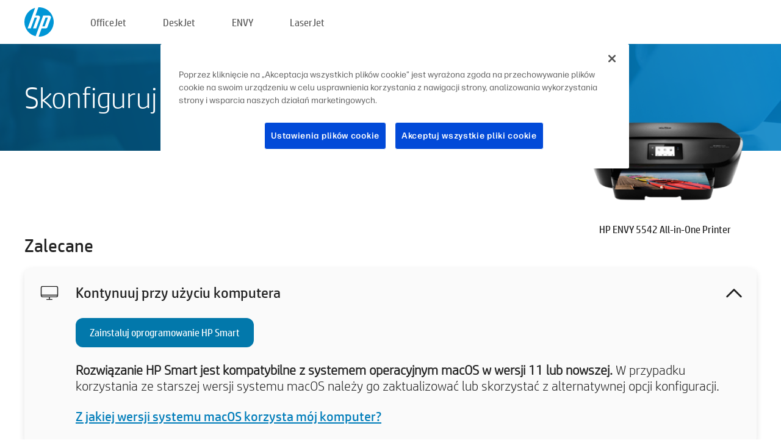

--- FILE ---
content_type: text/html;charset=UTF-8
request_url: https://123.hp.com/pl/pl/devices/envy5542;jsessionid=C9C04728DA0F7D8D0B50C201EEF2F7FC;jsessionid=139F8772A545938879FE55719280C58D;jsessionid=46F115B47655AA03285769CE59418D03;jsessionid=250753FF47133BB71222D2E0656B809E;jsessionid=7D7E9339C8BEC83E670574789AFA891A;jsessionid=9C395BDCABF958966390D6A7362526E2;jsessionid=F96F224043CA44C84B899E199B6AD092;jsessionid=B8C76FE5C41EEB2719B4AD88DC4E5891;jsessionid=23165B7FFA71372F017555C07BA4ADA6;jsessionid=0C58935C3D2AB6CF3BAB9F22D59E0B95;jsessionid=1301BF78DF303D4D6F638BB2851EAF52;jsessionid=18407952D56EC62FB7FAFBE6EB38A99F;jsessionid=3BAD531D4701671E99A75EE8D1B7579D;jsessionid=7B37928464D78A437F32DB787ABDD016;jsessionid=632C5986A0A638636985088E9B90B1BD;jsessionid=C163F0E6BAB0DEE31D8DD796D5B001A5;jsessionid=B7895AB08430C98E3A1887B32D185527;jsessionid=4BD961639AF1B02F6E0D33D8B8A19C28;jsessionid=8DC52D4901BE04589AA70E749A17FC6C
body_size: 9131
content:
<!doctype html>
<html
  country="PL" lang="pl" dir="ltr"
>
  <head>
    
    <meta content="IE=edge" http-equiv="X-UA-Compatible" />
    <meta content="hpi" name="company_code" />
    <meta content="IPG" name="bu" />
    <meta content="text/html; charset=UTF-8" http-equiv="Content-Type" />
    <!-- <meta content="Welcome to the simplest way to setup your printer from a computer or mobile device. Easily download software, connect to a network, and print across devices." name="description" /> -->
    <meta name="description" content="Witamy w oficjalnej witrynie HP®, za pomocą której można skonfigurować drukarkę.  Rozpocznij pracę z nową drukarką od pobrania oprogramowania.  Będziesz mieć możliwość podłączenia drukarki do sieci i drukowania z różnych urządzeń." />
    <meta content="hpexpnontridion" name="hp_design_version" />
    <meta
      content="hp drivers, hp driver, hp downloads, hp download drivers, hp printer drivers, hp printers drivers, hp scanner drivers, hp printer driver, hp print drivers, hp printer drivers download"
      name="keywords"
    />
    <meta content="support.drivers" name="lifecycle" />
    <meta content="Solutions" name="page_content" />
    <meta content="follow, index" name="robots" />
    <meta content="Segment Neutral" name="segment" />
    <meta name="target_country" content="pl" />
    <meta content=" R11849 " name="web_section_id" />
    <meta content="True" name="HandheldFriendly" />
    <meta content="width=device-width, initial-scale=1.0" name="viewport" />

    <!-- CSS  -->
    <link media="screen" rel="stylesheet" href="/resources/assets/css/page/123fontstyles.css" />
    <link media="screen" rel="stylesheet" href="/resources/assets/dist/application.min.css" />
    <link rel="stylesheet" href="/resources/assets/css/vendor/jquery.typeahead.min.css" type="text/css" />

    <!--  JavaScript -->
    <script src="/resources/assets/js/vendor/jquery/jquery-3.7.1.min.js"></script>

    <script defer="defer" src="/resources/assets/js/vendor/jquery/can.jquery.min.js" type="text/javascript"></script>

    <script async src="//www.hp.com/cma/ng/lib/exceptions/privacy-banner.js"></script>
    <script defer="defer" src="/resources/assets/js/page/tooltipster.main.min.js" type="text/javascript"></script>
    <script
      defer="defer"
      src="/resources/assets/js/page/tooltipster.bundle.min.js"
      type="text/javascript"
    ></script>
    <script defer="defer" src="https://www8.hp.com/caas/header-footer/pl/pl/default/latest.r?contentType=js&amp;hide_country_selector=true" type="text/javascript"></script>
    <script defer="defer" src="/resources/assets/js/vendor/base.min.js" type="text/javascript"></script>
    <script defer="defer" src="/resources/assets/dist/application.min.js" type="text/javascript"></script>

    <script type="text/javascript">
      //UDL Analytics - GTM tag
      (function (w, d, s, l, i) {
        w[l] = w[l] || [];
        w[l].push({
          "gtm.start": new Date().getTime(),
          event: "gtm.js",
        });
        var f = d.getElementsByTagName(s)[0],
          j = d.createElement(s),
          dl = l != "dataLayer" ? "&amp;l=" + l : "";
        j.async = true;
        j.src = "https://www.googletagmanager.com/gtm.js?id=" + i + dl;
        f.parentNode.insertBefore(j, f);
      })(window, document, "script", "dataLayer", "GTM-MZXB4R4");
    </script>
  
    <title>123.hp.com - HP ENVY 5542 All-in-One Printer HP Smart</title>
    <link rel="stylesheet" href="/resources/assets/css/page/flex-design.css" type="text/css" />
    <link rel="stylesheet" href="/resources/assets/css/page/desktop-hp+-windows.css" type="text/css" />
    <link rel="stylesheet" href="/resources/assets/css/page/swls-delay.css" type="text/css" />
    <link rel="stylesheet" href="/resources/assets/css/page/desktop-unified.css" type="text/css" />
    <script defer="defer" src="/resources/assets/js/page/common.js" type="text/javascript"></script>
    <script defer="defer" src="/resources/assets/js/page/flex-design.js" type="text/javascript"></script>
    <script
      defer="defer"
      src="/resources/assets/js/page/desktop-offline-driver.js"
      type="text/javascript"
    ></script>
    <script defer="defer" src="/resources/assets/js/page/desktop-hp+-windows.js" type="text/javascript"></script>
    <script defer="defer" src="/resources/assets/js/page/desktop-unified.js" type="text/javascript"></script>
    <script src="https://cdn.optimizely.com/js/11773710518.js"></script>
    <script type="text/javascript">
      /*<![CDATA[*/
      var printerTroubleshootUrl = "https:\/\/support.hp.com\/printer-setup";
      var printerVideoUrl = "https:\/\/support.hp.com";
      var airPrintSupportUrl = "https:\/\/support.hp.com\/document\/ish_1946968-1947068-16";
      var macVersionSupportUrl = "https:\/\/support.apple.com\/109033";
      var appStoreUrl = "macappstore:\/\/apps.apple.com\/us\/app\/hp-smart\/id1474276998?mt=12";
      var osType = "os x";
      var printerSetupUrl = "https:\/\/support.hp.com\/pl-pl\/printer-setup";
      var deviceId = "envy5542";
      var deviceName = "HP ENVY 5542 All-in-One Printer";
      var goToHpUrl = "https:\/\/h20180.www2.hp.com\/apps\/Nav?h_product=known\u0026h_client=S-A-10020-1\u0026h_lang=pl\u0026h_cc=pl\u0026h_pagetype=s-002";
      var localePath = "\/pl\/pl";
      /*]]>*/
    </script>
    <script type="text/javascript">
      var pageName = "desktop-unified";
      if (deviceId !== "") {
        pageName = pageName + "_" + deviceId.toLowerCase();
      }

      dataLayer.push({
        event: "e_pageView",
        pageNameL5: pageName,
      });
    </script>
  </head>
  <body>
    <div
      class="header-123"
      id="header-123"
    >
      <div class="header-container">
        <div class="hp-logo">
          <a
            href="/pl/pl/"
            title="123.hp.com — Konfigurowanie drukarki z oficjalnej witryny HP®"
          >
            <img alt="123.hp.com — Konfigurowanie drukarki z oficjalnej witryny HP®" src="/resources/assets/img/hp-logo.svg" />
          </a>
        </div>
        <ul class="header-menu">
          <li>
            <a href="/pl/pl/printers/officejet"
              >OfficeJet</a
            >
          </li>
          <li>
            <a href="/pl/pl/printers/deskjet"
              >DeskJet</a
            >
          </li>
          <li>
            <a href="/pl/pl/printers/envy">ENVY</a>
          </li>
          <li>
            <a href="/pl/pl/printers/laserjet"
              >LaserJet</a
            >
          </li>
        </ul>
      </div>
    </div>
    <div>
      <input id="supportUrl" value="https://h20180.www2.hp.com/apps/Nav?h_product=7519788&amp;h_client=S-A-10020-1&amp;h_lang=pl&amp;h_cc=pl&amp;h_pagetype=s-002" type="hidden" />
      <input id="languageDirection" value="ltr" type="hidden" />
      <input id="lang" value="pl" type="hidden" />
      <input id="hpContact" value="" type="hidden" />
    </div>
    <div id="one23-overlay"></div>
    <main class="vertical">
      <div class="horizontal centered standard-bg">
        <div class="main-content horizontal grow space-between">
          <div class="page-header vertical centered">
            <div>Skonfiguruj swoją nową drukarkę HP</div>
          </div>
          
        </div>
      </div>
      <div class="hpplus-bg-white horizontal centered">
        <div class="main-content vertical">
          <div class="vertical side-images">
            <div class="printer-container">
              
              <img
                alt="printer"
                class="printer-image"
                src="/resources/printer_images/ENVY5542/290x245.png"
              />
              <div class="printer-title">HP ENVY 5542 All-in-One Printer</div>
            </div>
          </div>
          <div class="vertical ie-wrap-fix">
            <div class="install-list">
              <div class="list-header">Zalecane</div>
              <div class="list-item vertical" id="hpsmart-card">
                <div class="list-header arrow-header open">
                  <div class="list-header-left">
                    <div class="list-header-icon img-container">
                      <img src="/resources/assets/img/all_in_one.svg" />
                    </div>
                    <div>Kontynuuj przy użyciu komputera</div>
                  </div>
                  <div class="list-header-right">
                    <img src="/resources/assets/img/chevron_down_black.svg" />
                  </div>
                </div>
                <div class="list-content vertical wrap-sm open">
                  <div>
                    <button
                      class="btn btn-blue"
                      id="hpsmart-download"
                    >Zainstaluj oprogramowanie HP Smart</button>
                  </div>
                  <div class="text-main"><b>Rozwiązanie HP Smart jest kompatybilne z systemem operacyjnym macOS w wersji 11 lub nowszej.</b> W przypadku korzystania ze starszej wersji systemu macOS należy go zaktualizować lub skorzystać z alternatywnej opcji konfiguracji.</div>
                  <div class="text-main">
                    <a id="mac-version-url">Z jakiej wersji systemu macOS korzysta mój komputer?</a>
                  </div>
                </div>
              </div>
              <div
                class="list-header"
              >Alternatywne opcje konfiguracji</div>
              <div class="list-item vertical" id="mobile-card">
                <div class="list-header arrow-header open">
                  <div class="list-header-left">
                    <div class="list-header-icon img-container icon-thin">
                      <img src="/resources/assets/img/mobile.svg" />
                    </div>
                    <div>Przełącz na urządzenie mobilne</div>
                  </div>
                  <div class="list-header-right">
                    <img src="/resources/assets/img/chevron_down_black.svg" />
                  </div>
                </div>
                <div class="list-content horizontal open">
                  <div class="horizontal">
                    <div class="bordered-qr-code img-container">
                      <img src="/resources/assets/img/123_qr_code.svg" />
                    </div>
                    <div class="vertical appstore-images space-around" id="app-store-images">
                      <img alt="Mac" id="macBadge" src="/resources/assets/img/app_store/ios/pl.svg" />
                      <img alt="Android" id="androidBadge" src="/resources/assets/img/app_store/android/pl.png" />
                    </div>
                  </div>
                  <div class="vertical ie-wrap-fix">
                    <div class="text-main">Skorzystaj z urządzenia mobilnego w celu przeprowadzenia początkowej konfiguracji drukarki, w tym połączenia sieciowego. <b>Zeskanuj kod QR, aby rozpocząć.</b></div>
                  </div>
                </div>
              </div>
              <div class="list-item vertical" id="easystart-card">
                <div class="list-header arrow-header open">
                  <div class="list-header-left">
                    <div class="list-header-icon img-container icon-thin">
                      <img src="/resources/assets/img/apple.svg" />
                    </div>
                    <div>Drukowanie za pomocą aplikacji HP Easy Start</div>
                  </div>
                  <div class="list-header-right">
                    <img src="/resources/assets/img/chevron_down_black.svg" />
                  </div>
                </div>
                <div class="list-content vertical open">
                  <div>
                    <button
                      class="btn btn-blue"
                      id="easystart-download"
                    >Zainstaluj aplikację HP Easy Start</button>
                  </div>
                  <div class="text-main">Aplikacja HP Easy Start połączy drukarkę z urządzeniem, zainstaluje sterowniki druku i skonfiguruje funkcje skanowania (jeśli dotyczy).</div>
                </div>
              </div>
              
            </div>
            <div class="support-list">
              <div class="support-item troubleshoot">
                <div class="support-header horizontal support-header-printer">
                  <div class="support-header-icon">
                    <img src="/resources/assets/img/support_icon_printer.svg" />
                  </div>
                  <div class="support-note">Potrzebujesz pomocy w rozwiązywaniu problemów podczas konfiguracji drukarki?<br> <a id="printer-troubleshoot-url">Rozwiąż problemy z konfiguracją</a></div>
                </div>
              </div>
              <div class="support-item video">
                <div class="support-header horizontal support-header-printer">
                  <div class="support-header-icon">
                    <img src="/resources/assets/img/support_icon_video.svg" />
                  </div>
                  <div class="support-note">Znajdź dodatkowe informacje i filmy dotyczące konfiguracji<br> <a id="printer-setup-url">Odwiedź stronę pomocy technicznej HP</a></div>
                </div>
              </div>
            </div>
          </div>
          <div id="country-selector-container">
      <div
        id="country-selector"
      >
        <i
          id="tooltip-image"
          class="sprite-sheet-flags sprite-flag sprite-flag-pl"
        ></i>
        <a class="tooltip country-tooltip" id="tooltip-text">Polska</a>
        <div class="down-tooltip" id="country-selector-tooltip" style="left: 0px; bottom: 35px; display: none">
          <div id="supported-countries">
      <div>
        <div>
          <div class="country-selector-header">Wybierz swoją lokalizację/język</div>
          <table class="country-selector-table">
            <!-- Row 1 -->
            <tr>
              <td id="country-item">
      <div>
        <i
          class="sprite-sheet-flags sprite-flag sprite-flag-au"
        ></i>
        <a
          href="/au/en/devices/envy5542;jsessionid=C9C04728DA0F7D8D0B50C201EEF2F7FC;jsessionid=139F8772A545938879FE55719280C58D;jsessionid=46F115B47655AA03285769CE59418D03;jsessionid=250753FF47133BB71222D2E0656B809E;jsessionid=7D7E9339C8BEC83E670574789AFA891A;jsessionid=9C395BDCABF958966390D6A7362526E2;jsessionid=F96F224043CA44C84B899E199B6AD092;jsessionid=B8C76FE5C41EEB2719B4AD88DC4E5891;jsessionid=23165B7FFA71372F017555C07BA4ADA6;jsessionid=0C58935C3D2AB6CF3BAB9F22D59E0B95;jsessionid=1301BF78DF303D4D6F638BB2851EAF52;jsessionid=18407952D56EC62FB7FAFBE6EB38A99F;jsessionid=3BAD531D4701671E99A75EE8D1B7579D;jsessionid=7B37928464D78A437F32DB787ABDD016;jsessionid=632C5986A0A638636985088E9B90B1BD;jsessionid=C163F0E6BAB0DEE31D8DD796D5B001A5;jsessionid=B7895AB08430C98E3A1887B32D185527;jsessionid=4BD961639AF1B02F6E0D33D8B8A19C28;jsessionid=8DC52D4901BE04589AA70E749A17FC6C"
          id="au_en"
        >Australia</a>
      </div>
    </td>
              <td id="country-item">
      <div>
        <i
          class="sprite-sheet-flags sprite-flag sprite-flag-in"
        ></i>
        <a
          href="/in/en/devices/envy5542;jsessionid=C9C04728DA0F7D8D0B50C201EEF2F7FC;jsessionid=139F8772A545938879FE55719280C58D;jsessionid=46F115B47655AA03285769CE59418D03;jsessionid=250753FF47133BB71222D2E0656B809E;jsessionid=7D7E9339C8BEC83E670574789AFA891A;jsessionid=9C395BDCABF958966390D6A7362526E2;jsessionid=F96F224043CA44C84B899E199B6AD092;jsessionid=B8C76FE5C41EEB2719B4AD88DC4E5891;jsessionid=23165B7FFA71372F017555C07BA4ADA6;jsessionid=0C58935C3D2AB6CF3BAB9F22D59E0B95;jsessionid=1301BF78DF303D4D6F638BB2851EAF52;jsessionid=18407952D56EC62FB7FAFBE6EB38A99F;jsessionid=3BAD531D4701671E99A75EE8D1B7579D;jsessionid=7B37928464D78A437F32DB787ABDD016;jsessionid=632C5986A0A638636985088E9B90B1BD;jsessionid=C163F0E6BAB0DEE31D8DD796D5B001A5;jsessionid=B7895AB08430C98E3A1887B32D185527;jsessionid=4BD961639AF1B02F6E0D33D8B8A19C28;jsessionid=8DC52D4901BE04589AA70E749A17FC6C"
          id="in_en"
        >India</a>
      </div>
    </td>
              <td id="country-item">
      <div>
        <i
          class="sprite-sheet-flags sprite-flag sprite-flag-pl"
        ></i>
        <a
          href="/pl/pl/devices/envy5542;jsessionid=C9C04728DA0F7D8D0B50C201EEF2F7FC;jsessionid=139F8772A545938879FE55719280C58D;jsessionid=46F115B47655AA03285769CE59418D03;jsessionid=250753FF47133BB71222D2E0656B809E;jsessionid=7D7E9339C8BEC83E670574789AFA891A;jsessionid=9C395BDCABF958966390D6A7362526E2;jsessionid=F96F224043CA44C84B899E199B6AD092;jsessionid=B8C76FE5C41EEB2719B4AD88DC4E5891;jsessionid=23165B7FFA71372F017555C07BA4ADA6;jsessionid=0C58935C3D2AB6CF3BAB9F22D59E0B95;jsessionid=1301BF78DF303D4D6F638BB2851EAF52;jsessionid=18407952D56EC62FB7FAFBE6EB38A99F;jsessionid=3BAD531D4701671E99A75EE8D1B7579D;jsessionid=7B37928464D78A437F32DB787ABDD016;jsessionid=632C5986A0A638636985088E9B90B1BD;jsessionid=C163F0E6BAB0DEE31D8DD796D5B001A5;jsessionid=B7895AB08430C98E3A1887B32D185527;jsessionid=4BD961639AF1B02F6E0D33D8B8A19C28;jsessionid=8DC52D4901BE04589AA70E749A17FC6C"
          id="pl_pl"
        >Polska</a>
      </div>
    </td>
              <td id="country-item">
      <div>
        <i
          class="sprite-sheet-flags sprite-flag sprite-flag-us"
        ></i>
        <a
          href="/us/en/devices/envy5542;jsessionid=C9C04728DA0F7D8D0B50C201EEF2F7FC;jsessionid=139F8772A545938879FE55719280C58D;jsessionid=46F115B47655AA03285769CE59418D03;jsessionid=250753FF47133BB71222D2E0656B809E;jsessionid=7D7E9339C8BEC83E670574789AFA891A;jsessionid=9C395BDCABF958966390D6A7362526E2;jsessionid=F96F224043CA44C84B899E199B6AD092;jsessionid=B8C76FE5C41EEB2719B4AD88DC4E5891;jsessionid=23165B7FFA71372F017555C07BA4ADA6;jsessionid=0C58935C3D2AB6CF3BAB9F22D59E0B95;jsessionid=1301BF78DF303D4D6F638BB2851EAF52;jsessionid=18407952D56EC62FB7FAFBE6EB38A99F;jsessionid=3BAD531D4701671E99A75EE8D1B7579D;jsessionid=7B37928464D78A437F32DB787ABDD016;jsessionid=632C5986A0A638636985088E9B90B1BD;jsessionid=C163F0E6BAB0DEE31D8DD796D5B001A5;jsessionid=B7895AB08430C98E3A1887B32D185527;jsessionid=4BD961639AF1B02F6E0D33D8B8A19C28;jsessionid=8DC52D4901BE04589AA70E749A17FC6C"
          id="us_en"
        >United States</a>
      </div>
    </td>
            </tr>

            <!-- Row 2 -->
            <tr>
              <td id="country-item">
      <div>
        <i
          class="sprite-sheet-flags sprite-flag sprite-flag-at"
        ></i>
        <a
          href="/at/de/devices/envy5542;jsessionid=C9C04728DA0F7D8D0B50C201EEF2F7FC;jsessionid=139F8772A545938879FE55719280C58D;jsessionid=46F115B47655AA03285769CE59418D03;jsessionid=250753FF47133BB71222D2E0656B809E;jsessionid=7D7E9339C8BEC83E670574789AFA891A;jsessionid=9C395BDCABF958966390D6A7362526E2;jsessionid=F96F224043CA44C84B899E199B6AD092;jsessionid=B8C76FE5C41EEB2719B4AD88DC4E5891;jsessionid=23165B7FFA71372F017555C07BA4ADA6;jsessionid=0C58935C3D2AB6CF3BAB9F22D59E0B95;jsessionid=1301BF78DF303D4D6F638BB2851EAF52;jsessionid=18407952D56EC62FB7FAFBE6EB38A99F;jsessionid=3BAD531D4701671E99A75EE8D1B7579D;jsessionid=7B37928464D78A437F32DB787ABDD016;jsessionid=632C5986A0A638636985088E9B90B1BD;jsessionid=C163F0E6BAB0DEE31D8DD796D5B001A5;jsessionid=B7895AB08430C98E3A1887B32D185527;jsessionid=4BD961639AF1B02F6E0D33D8B8A19C28;jsessionid=8DC52D4901BE04589AA70E749A17FC6C"
          id="at_de"
        >Austria</a>
      </div>
    </td>
              <td id="country-item">
      <div>
        <i
          class="sprite-sheet-flags sprite-flag sprite-flag-ie"
        ></i>
        <a
          href="/ie/en/devices/envy5542;jsessionid=C9C04728DA0F7D8D0B50C201EEF2F7FC;jsessionid=139F8772A545938879FE55719280C58D;jsessionid=46F115B47655AA03285769CE59418D03;jsessionid=250753FF47133BB71222D2E0656B809E;jsessionid=7D7E9339C8BEC83E670574789AFA891A;jsessionid=9C395BDCABF958966390D6A7362526E2;jsessionid=F96F224043CA44C84B899E199B6AD092;jsessionid=B8C76FE5C41EEB2719B4AD88DC4E5891;jsessionid=23165B7FFA71372F017555C07BA4ADA6;jsessionid=0C58935C3D2AB6CF3BAB9F22D59E0B95;jsessionid=1301BF78DF303D4D6F638BB2851EAF52;jsessionid=18407952D56EC62FB7FAFBE6EB38A99F;jsessionid=3BAD531D4701671E99A75EE8D1B7579D;jsessionid=7B37928464D78A437F32DB787ABDD016;jsessionid=632C5986A0A638636985088E9B90B1BD;jsessionid=C163F0E6BAB0DEE31D8DD796D5B001A5;jsessionid=B7895AB08430C98E3A1887B32D185527;jsessionid=4BD961639AF1B02F6E0D33D8B8A19C28;jsessionid=8DC52D4901BE04589AA70E749A17FC6C"
          id="ie_en"
        >Ireland</a>
      </div>
    </td>
              <td id="country-item">
      <div>
        <i
          class="sprite-sheet-flags sprite-flag sprite-flag-pt"
        ></i>
        <a
          href="/pt/pt/devices/envy5542;jsessionid=C9C04728DA0F7D8D0B50C201EEF2F7FC;jsessionid=139F8772A545938879FE55719280C58D;jsessionid=46F115B47655AA03285769CE59418D03;jsessionid=250753FF47133BB71222D2E0656B809E;jsessionid=7D7E9339C8BEC83E670574789AFA891A;jsessionid=9C395BDCABF958966390D6A7362526E2;jsessionid=F96F224043CA44C84B899E199B6AD092;jsessionid=B8C76FE5C41EEB2719B4AD88DC4E5891;jsessionid=23165B7FFA71372F017555C07BA4ADA6;jsessionid=0C58935C3D2AB6CF3BAB9F22D59E0B95;jsessionid=1301BF78DF303D4D6F638BB2851EAF52;jsessionid=18407952D56EC62FB7FAFBE6EB38A99F;jsessionid=3BAD531D4701671E99A75EE8D1B7579D;jsessionid=7B37928464D78A437F32DB787ABDD016;jsessionid=632C5986A0A638636985088E9B90B1BD;jsessionid=C163F0E6BAB0DEE31D8DD796D5B001A5;jsessionid=B7895AB08430C98E3A1887B32D185527;jsessionid=4BD961639AF1B02F6E0D33D8B8A19C28;jsessionid=8DC52D4901BE04589AA70E749A17FC6C"
          id="pt_pt"
        >Portugal</a>
      </div>
    </td>
              <td id="country-item">
      <div>
        <i
          class="sprite-sheet-flags sprite-flag sprite-flag-bg"
        ></i>
        <a
          href="/bg/bg/devices/envy5542;jsessionid=C9C04728DA0F7D8D0B50C201EEF2F7FC;jsessionid=139F8772A545938879FE55719280C58D;jsessionid=46F115B47655AA03285769CE59418D03;jsessionid=250753FF47133BB71222D2E0656B809E;jsessionid=7D7E9339C8BEC83E670574789AFA891A;jsessionid=9C395BDCABF958966390D6A7362526E2;jsessionid=F96F224043CA44C84B899E199B6AD092;jsessionid=B8C76FE5C41EEB2719B4AD88DC4E5891;jsessionid=23165B7FFA71372F017555C07BA4ADA6;jsessionid=0C58935C3D2AB6CF3BAB9F22D59E0B95;jsessionid=1301BF78DF303D4D6F638BB2851EAF52;jsessionid=18407952D56EC62FB7FAFBE6EB38A99F;jsessionid=3BAD531D4701671E99A75EE8D1B7579D;jsessionid=7B37928464D78A437F32DB787ABDD016;jsessionid=632C5986A0A638636985088E9B90B1BD;jsessionid=C163F0E6BAB0DEE31D8DD796D5B001A5;jsessionid=B7895AB08430C98E3A1887B32D185527;jsessionid=4BD961639AF1B02F6E0D33D8B8A19C28;jsessionid=8DC52D4901BE04589AA70E749A17FC6C"
          id="bg_bg"
        >България</a>
      </div>
    </td>
            </tr>

            <!-- Row 3 -->
            <tr>
              <td id="country-item">
      <div>
        <i
          class="sprite-sheet-flags sprite-flag sprite-flag-be"
        ></i>
        <a
          href="/be/nl/devices/envy5542;jsessionid=C9C04728DA0F7D8D0B50C201EEF2F7FC;jsessionid=139F8772A545938879FE55719280C58D;jsessionid=46F115B47655AA03285769CE59418D03;jsessionid=250753FF47133BB71222D2E0656B809E;jsessionid=7D7E9339C8BEC83E670574789AFA891A;jsessionid=9C395BDCABF958966390D6A7362526E2;jsessionid=F96F224043CA44C84B899E199B6AD092;jsessionid=B8C76FE5C41EEB2719B4AD88DC4E5891;jsessionid=23165B7FFA71372F017555C07BA4ADA6;jsessionid=0C58935C3D2AB6CF3BAB9F22D59E0B95;jsessionid=1301BF78DF303D4D6F638BB2851EAF52;jsessionid=18407952D56EC62FB7FAFBE6EB38A99F;jsessionid=3BAD531D4701671E99A75EE8D1B7579D;jsessionid=7B37928464D78A437F32DB787ABDD016;jsessionid=632C5986A0A638636985088E9B90B1BD;jsessionid=C163F0E6BAB0DEE31D8DD796D5B001A5;jsessionid=B7895AB08430C98E3A1887B32D185527;jsessionid=4BD961639AF1B02F6E0D33D8B8A19C28;jsessionid=8DC52D4901BE04589AA70E749A17FC6C"
          id="be_nl"
        >België</a>
      </div>
    </td>
              <td id="country-item">
      <div>
        <i
          class="sprite-sheet-flags sprite-flag sprite-flag-it"
        ></i>
        <a
          href="/it/it/devices/envy5542;jsessionid=C9C04728DA0F7D8D0B50C201EEF2F7FC;jsessionid=139F8772A545938879FE55719280C58D;jsessionid=46F115B47655AA03285769CE59418D03;jsessionid=250753FF47133BB71222D2E0656B809E;jsessionid=7D7E9339C8BEC83E670574789AFA891A;jsessionid=9C395BDCABF958966390D6A7362526E2;jsessionid=F96F224043CA44C84B899E199B6AD092;jsessionid=B8C76FE5C41EEB2719B4AD88DC4E5891;jsessionid=23165B7FFA71372F017555C07BA4ADA6;jsessionid=0C58935C3D2AB6CF3BAB9F22D59E0B95;jsessionid=1301BF78DF303D4D6F638BB2851EAF52;jsessionid=18407952D56EC62FB7FAFBE6EB38A99F;jsessionid=3BAD531D4701671E99A75EE8D1B7579D;jsessionid=7B37928464D78A437F32DB787ABDD016;jsessionid=632C5986A0A638636985088E9B90B1BD;jsessionid=C163F0E6BAB0DEE31D8DD796D5B001A5;jsessionid=B7895AB08430C98E3A1887B32D185527;jsessionid=4BD961639AF1B02F6E0D33D8B8A19C28;jsessionid=8DC52D4901BE04589AA70E749A17FC6C"
          id="it_it"
        >Italia</a>
      </div>
    </td>
              <td id="country-item">
      <div>
        <i
          class="sprite-sheet-flags sprite-flag sprite-flag-pr"
        ></i>
        <a
          href="/pr/en/devices/envy5542;jsessionid=C9C04728DA0F7D8D0B50C201EEF2F7FC;jsessionid=139F8772A545938879FE55719280C58D;jsessionid=46F115B47655AA03285769CE59418D03;jsessionid=250753FF47133BB71222D2E0656B809E;jsessionid=7D7E9339C8BEC83E670574789AFA891A;jsessionid=9C395BDCABF958966390D6A7362526E2;jsessionid=F96F224043CA44C84B899E199B6AD092;jsessionid=B8C76FE5C41EEB2719B4AD88DC4E5891;jsessionid=23165B7FFA71372F017555C07BA4ADA6;jsessionid=0C58935C3D2AB6CF3BAB9F22D59E0B95;jsessionid=1301BF78DF303D4D6F638BB2851EAF52;jsessionid=18407952D56EC62FB7FAFBE6EB38A99F;jsessionid=3BAD531D4701671E99A75EE8D1B7579D;jsessionid=7B37928464D78A437F32DB787ABDD016;jsessionid=632C5986A0A638636985088E9B90B1BD;jsessionid=C163F0E6BAB0DEE31D8DD796D5B001A5;jsessionid=B7895AB08430C98E3A1887B32D185527;jsessionid=4BD961639AF1B02F6E0D33D8B8A19C28;jsessionid=8DC52D4901BE04589AA70E749A17FC6C"
          id="pr_en"
        >Puerto Rico</a>
      </div>
    </td>
              <td id="country-item">
      <div>
        <i
          class="sprite-sheet-flags sprite-flag sprite-flag-gr"
        ></i>
        <a
          href="/gr/el/devices/envy5542;jsessionid=C9C04728DA0F7D8D0B50C201EEF2F7FC;jsessionid=139F8772A545938879FE55719280C58D;jsessionid=46F115B47655AA03285769CE59418D03;jsessionid=250753FF47133BB71222D2E0656B809E;jsessionid=7D7E9339C8BEC83E670574789AFA891A;jsessionid=9C395BDCABF958966390D6A7362526E2;jsessionid=F96F224043CA44C84B899E199B6AD092;jsessionid=B8C76FE5C41EEB2719B4AD88DC4E5891;jsessionid=23165B7FFA71372F017555C07BA4ADA6;jsessionid=0C58935C3D2AB6CF3BAB9F22D59E0B95;jsessionid=1301BF78DF303D4D6F638BB2851EAF52;jsessionid=18407952D56EC62FB7FAFBE6EB38A99F;jsessionid=3BAD531D4701671E99A75EE8D1B7579D;jsessionid=7B37928464D78A437F32DB787ABDD016;jsessionid=632C5986A0A638636985088E9B90B1BD;jsessionid=C163F0E6BAB0DEE31D8DD796D5B001A5;jsessionid=B7895AB08430C98E3A1887B32D185527;jsessionid=4BD961639AF1B02F6E0D33D8B8A19C28;jsessionid=8DC52D4901BE04589AA70E749A17FC6C"
          id="gr_el"
        >Ελλάδα</a>
      </div>
    </td>
            </tr>

            <!-- Row 4 -->
            <tr>
              <td id="country-item">
      <div>
        <i
          class="sprite-sheet-flags sprite-flag sprite-flag-be"
        ></i>
        <a
          href="/be/fr/devices/envy5542;jsessionid=C9C04728DA0F7D8D0B50C201EEF2F7FC;jsessionid=139F8772A545938879FE55719280C58D;jsessionid=46F115B47655AA03285769CE59418D03;jsessionid=250753FF47133BB71222D2E0656B809E;jsessionid=7D7E9339C8BEC83E670574789AFA891A;jsessionid=9C395BDCABF958966390D6A7362526E2;jsessionid=F96F224043CA44C84B899E199B6AD092;jsessionid=B8C76FE5C41EEB2719B4AD88DC4E5891;jsessionid=23165B7FFA71372F017555C07BA4ADA6;jsessionid=0C58935C3D2AB6CF3BAB9F22D59E0B95;jsessionid=1301BF78DF303D4D6F638BB2851EAF52;jsessionid=18407952D56EC62FB7FAFBE6EB38A99F;jsessionid=3BAD531D4701671E99A75EE8D1B7579D;jsessionid=7B37928464D78A437F32DB787ABDD016;jsessionid=632C5986A0A638636985088E9B90B1BD;jsessionid=C163F0E6BAB0DEE31D8DD796D5B001A5;jsessionid=B7895AB08430C98E3A1887B32D185527;jsessionid=4BD961639AF1B02F6E0D33D8B8A19C28;jsessionid=8DC52D4901BE04589AA70E749A17FC6C"
          id="be_fr"
        >Belgique</a>
      </div>
    </td>
              <td id="country-item">
      <div>
        <i
          class="sprite-sheet-flags sprite-flag sprite-flag-lv"
        ></i>
        <a
          href="/lv/lv/devices/envy5542;jsessionid=C9C04728DA0F7D8D0B50C201EEF2F7FC;jsessionid=139F8772A545938879FE55719280C58D;jsessionid=46F115B47655AA03285769CE59418D03;jsessionid=250753FF47133BB71222D2E0656B809E;jsessionid=7D7E9339C8BEC83E670574789AFA891A;jsessionid=9C395BDCABF958966390D6A7362526E2;jsessionid=F96F224043CA44C84B899E199B6AD092;jsessionid=B8C76FE5C41EEB2719B4AD88DC4E5891;jsessionid=23165B7FFA71372F017555C07BA4ADA6;jsessionid=0C58935C3D2AB6CF3BAB9F22D59E0B95;jsessionid=1301BF78DF303D4D6F638BB2851EAF52;jsessionid=18407952D56EC62FB7FAFBE6EB38A99F;jsessionid=3BAD531D4701671E99A75EE8D1B7579D;jsessionid=7B37928464D78A437F32DB787ABDD016;jsessionid=632C5986A0A638636985088E9B90B1BD;jsessionid=C163F0E6BAB0DEE31D8DD796D5B001A5;jsessionid=B7895AB08430C98E3A1887B32D185527;jsessionid=4BD961639AF1B02F6E0D33D8B8A19C28;jsessionid=8DC52D4901BE04589AA70E749A17FC6C"
          id="lv_lv"
        >Latvija</a>
      </div>
    </td>
              <td id="country-item">
      <div>
        <i
          class="sprite-sheet-flags sprite-flag sprite-flag-ro"
        ></i>
        <a
          href="/ro/ro/devices/envy5542;jsessionid=C9C04728DA0F7D8D0B50C201EEF2F7FC;jsessionid=139F8772A545938879FE55719280C58D;jsessionid=46F115B47655AA03285769CE59418D03;jsessionid=250753FF47133BB71222D2E0656B809E;jsessionid=7D7E9339C8BEC83E670574789AFA891A;jsessionid=9C395BDCABF958966390D6A7362526E2;jsessionid=F96F224043CA44C84B899E199B6AD092;jsessionid=B8C76FE5C41EEB2719B4AD88DC4E5891;jsessionid=23165B7FFA71372F017555C07BA4ADA6;jsessionid=0C58935C3D2AB6CF3BAB9F22D59E0B95;jsessionid=1301BF78DF303D4D6F638BB2851EAF52;jsessionid=18407952D56EC62FB7FAFBE6EB38A99F;jsessionid=3BAD531D4701671E99A75EE8D1B7579D;jsessionid=7B37928464D78A437F32DB787ABDD016;jsessionid=632C5986A0A638636985088E9B90B1BD;jsessionid=C163F0E6BAB0DEE31D8DD796D5B001A5;jsessionid=B7895AB08430C98E3A1887B32D185527;jsessionid=4BD961639AF1B02F6E0D33D8B8A19C28;jsessionid=8DC52D4901BE04589AA70E749A17FC6C"
          id="ro_ro"
        >România</a>
      </div>
    </td>
              <td id="country-item">
      <div>
        <i
          class="sprite-sheet-flags sprite-flag sprite-flag-cy"
        ></i>
        <a
          href="/cy/el/devices/envy5542;jsessionid=C9C04728DA0F7D8D0B50C201EEF2F7FC;jsessionid=139F8772A545938879FE55719280C58D;jsessionid=46F115B47655AA03285769CE59418D03;jsessionid=250753FF47133BB71222D2E0656B809E;jsessionid=7D7E9339C8BEC83E670574789AFA891A;jsessionid=9C395BDCABF958966390D6A7362526E2;jsessionid=F96F224043CA44C84B899E199B6AD092;jsessionid=B8C76FE5C41EEB2719B4AD88DC4E5891;jsessionid=23165B7FFA71372F017555C07BA4ADA6;jsessionid=0C58935C3D2AB6CF3BAB9F22D59E0B95;jsessionid=1301BF78DF303D4D6F638BB2851EAF52;jsessionid=18407952D56EC62FB7FAFBE6EB38A99F;jsessionid=3BAD531D4701671E99A75EE8D1B7579D;jsessionid=7B37928464D78A437F32DB787ABDD016;jsessionid=632C5986A0A638636985088E9B90B1BD;jsessionid=C163F0E6BAB0DEE31D8DD796D5B001A5;jsessionid=B7895AB08430C98E3A1887B32D185527;jsessionid=4BD961639AF1B02F6E0D33D8B8A19C28;jsessionid=8DC52D4901BE04589AA70E749A17FC6C"
          id="cy_el"
        >Κύπρος</a>
      </div>
    </td>
            </tr>

            <!-- Row 5 -->
            <tr>
              <td id="country-item">
      <div>
        <i
          class="sprite-sheet-flags sprite-flag sprite-flag-br"
        ></i>
        <a
          href="/br/pt/devices/envy5542;jsessionid=C9C04728DA0F7D8D0B50C201EEF2F7FC;jsessionid=139F8772A545938879FE55719280C58D;jsessionid=46F115B47655AA03285769CE59418D03;jsessionid=250753FF47133BB71222D2E0656B809E;jsessionid=7D7E9339C8BEC83E670574789AFA891A;jsessionid=9C395BDCABF958966390D6A7362526E2;jsessionid=F96F224043CA44C84B899E199B6AD092;jsessionid=B8C76FE5C41EEB2719B4AD88DC4E5891;jsessionid=23165B7FFA71372F017555C07BA4ADA6;jsessionid=0C58935C3D2AB6CF3BAB9F22D59E0B95;jsessionid=1301BF78DF303D4D6F638BB2851EAF52;jsessionid=18407952D56EC62FB7FAFBE6EB38A99F;jsessionid=3BAD531D4701671E99A75EE8D1B7579D;jsessionid=7B37928464D78A437F32DB787ABDD016;jsessionid=632C5986A0A638636985088E9B90B1BD;jsessionid=C163F0E6BAB0DEE31D8DD796D5B001A5;jsessionid=B7895AB08430C98E3A1887B32D185527;jsessionid=4BD961639AF1B02F6E0D33D8B8A19C28;jsessionid=8DC52D4901BE04589AA70E749A17FC6C"
          id="br_pt"
        >Brasil</a>
      </div>
    </td>
              <td id="country-item">
      <div>
        <i
          class="sprite-sheet-flags sprite-flag sprite-flag-lt"
        ></i>
        <a
          href="/lt/lt/devices/envy5542;jsessionid=C9C04728DA0F7D8D0B50C201EEF2F7FC;jsessionid=139F8772A545938879FE55719280C58D;jsessionid=46F115B47655AA03285769CE59418D03;jsessionid=250753FF47133BB71222D2E0656B809E;jsessionid=7D7E9339C8BEC83E670574789AFA891A;jsessionid=9C395BDCABF958966390D6A7362526E2;jsessionid=F96F224043CA44C84B899E199B6AD092;jsessionid=B8C76FE5C41EEB2719B4AD88DC4E5891;jsessionid=23165B7FFA71372F017555C07BA4ADA6;jsessionid=0C58935C3D2AB6CF3BAB9F22D59E0B95;jsessionid=1301BF78DF303D4D6F638BB2851EAF52;jsessionid=18407952D56EC62FB7FAFBE6EB38A99F;jsessionid=3BAD531D4701671E99A75EE8D1B7579D;jsessionid=7B37928464D78A437F32DB787ABDD016;jsessionid=632C5986A0A638636985088E9B90B1BD;jsessionid=C163F0E6BAB0DEE31D8DD796D5B001A5;jsessionid=B7895AB08430C98E3A1887B32D185527;jsessionid=4BD961639AF1B02F6E0D33D8B8A19C28;jsessionid=8DC52D4901BE04589AA70E749A17FC6C"
          id="lt_lt"
        >Lietuva</a>
      </div>
    </td>
              <td id="country-item">
      <div>
        <i
          class="sprite-sheet-flags sprite-flag sprite-flag-ch"
        ></i>
        <a
          href="/ch/de/devices/envy5542;jsessionid=C9C04728DA0F7D8D0B50C201EEF2F7FC;jsessionid=139F8772A545938879FE55719280C58D;jsessionid=46F115B47655AA03285769CE59418D03;jsessionid=250753FF47133BB71222D2E0656B809E;jsessionid=7D7E9339C8BEC83E670574789AFA891A;jsessionid=9C395BDCABF958966390D6A7362526E2;jsessionid=F96F224043CA44C84B899E199B6AD092;jsessionid=B8C76FE5C41EEB2719B4AD88DC4E5891;jsessionid=23165B7FFA71372F017555C07BA4ADA6;jsessionid=0C58935C3D2AB6CF3BAB9F22D59E0B95;jsessionid=1301BF78DF303D4D6F638BB2851EAF52;jsessionid=18407952D56EC62FB7FAFBE6EB38A99F;jsessionid=3BAD531D4701671E99A75EE8D1B7579D;jsessionid=7B37928464D78A437F32DB787ABDD016;jsessionid=632C5986A0A638636985088E9B90B1BD;jsessionid=C163F0E6BAB0DEE31D8DD796D5B001A5;jsessionid=B7895AB08430C98E3A1887B32D185527;jsessionid=4BD961639AF1B02F6E0D33D8B8A19C28;jsessionid=8DC52D4901BE04589AA70E749A17FC6C"
          id="ch_de"
        >Schweiz</a>
      </div>
    </td>
              <td id="country-item">
      <div>
        <i
          class="sprite-sheet-flags sprite-flag sprite-flag-ru"
        ></i>
        <a
          href="/ru/ru/devices/envy5542;jsessionid=C9C04728DA0F7D8D0B50C201EEF2F7FC;jsessionid=139F8772A545938879FE55719280C58D;jsessionid=46F115B47655AA03285769CE59418D03;jsessionid=250753FF47133BB71222D2E0656B809E;jsessionid=7D7E9339C8BEC83E670574789AFA891A;jsessionid=9C395BDCABF958966390D6A7362526E2;jsessionid=F96F224043CA44C84B899E199B6AD092;jsessionid=B8C76FE5C41EEB2719B4AD88DC4E5891;jsessionid=23165B7FFA71372F017555C07BA4ADA6;jsessionid=0C58935C3D2AB6CF3BAB9F22D59E0B95;jsessionid=1301BF78DF303D4D6F638BB2851EAF52;jsessionid=18407952D56EC62FB7FAFBE6EB38A99F;jsessionid=3BAD531D4701671E99A75EE8D1B7579D;jsessionid=7B37928464D78A437F32DB787ABDD016;jsessionid=632C5986A0A638636985088E9B90B1BD;jsessionid=C163F0E6BAB0DEE31D8DD796D5B001A5;jsessionid=B7895AB08430C98E3A1887B32D185527;jsessionid=4BD961639AF1B02F6E0D33D8B8A19C28;jsessionid=8DC52D4901BE04589AA70E749A17FC6C"
          id="ru_ru"
        >Россия</a>
      </div>
    </td>
            </tr>

            <!-- Row 6 -->
            <tr>
              <td id="country-item">
      <div>
        <i
          class="sprite-sheet-flags sprite-flag sprite-flag-ca"
        ></i>
        <a
          href="/ca/en/devices/envy5542;jsessionid=C9C04728DA0F7D8D0B50C201EEF2F7FC;jsessionid=139F8772A545938879FE55719280C58D;jsessionid=46F115B47655AA03285769CE59418D03;jsessionid=250753FF47133BB71222D2E0656B809E;jsessionid=7D7E9339C8BEC83E670574789AFA891A;jsessionid=9C395BDCABF958966390D6A7362526E2;jsessionid=F96F224043CA44C84B899E199B6AD092;jsessionid=B8C76FE5C41EEB2719B4AD88DC4E5891;jsessionid=23165B7FFA71372F017555C07BA4ADA6;jsessionid=0C58935C3D2AB6CF3BAB9F22D59E0B95;jsessionid=1301BF78DF303D4D6F638BB2851EAF52;jsessionid=18407952D56EC62FB7FAFBE6EB38A99F;jsessionid=3BAD531D4701671E99A75EE8D1B7579D;jsessionid=7B37928464D78A437F32DB787ABDD016;jsessionid=632C5986A0A638636985088E9B90B1BD;jsessionid=C163F0E6BAB0DEE31D8DD796D5B001A5;jsessionid=B7895AB08430C98E3A1887B32D185527;jsessionid=4BD961639AF1B02F6E0D33D8B8A19C28;jsessionid=8DC52D4901BE04589AA70E749A17FC6C"
          id="ca_en"
        >Canada</a>
      </div>
    </td>
              <td id="country-item">
      <div>
        <i
          class="sprite-sheet-flags sprite-flag sprite-flag-lu"
        ></i>
        <a
          href="/lu/fr/devices/envy5542;jsessionid=C9C04728DA0F7D8D0B50C201EEF2F7FC;jsessionid=139F8772A545938879FE55719280C58D;jsessionid=46F115B47655AA03285769CE59418D03;jsessionid=250753FF47133BB71222D2E0656B809E;jsessionid=7D7E9339C8BEC83E670574789AFA891A;jsessionid=9C395BDCABF958966390D6A7362526E2;jsessionid=F96F224043CA44C84B899E199B6AD092;jsessionid=B8C76FE5C41EEB2719B4AD88DC4E5891;jsessionid=23165B7FFA71372F017555C07BA4ADA6;jsessionid=0C58935C3D2AB6CF3BAB9F22D59E0B95;jsessionid=1301BF78DF303D4D6F638BB2851EAF52;jsessionid=18407952D56EC62FB7FAFBE6EB38A99F;jsessionid=3BAD531D4701671E99A75EE8D1B7579D;jsessionid=7B37928464D78A437F32DB787ABDD016;jsessionid=632C5986A0A638636985088E9B90B1BD;jsessionid=C163F0E6BAB0DEE31D8DD796D5B001A5;jsessionid=B7895AB08430C98E3A1887B32D185527;jsessionid=4BD961639AF1B02F6E0D33D8B8A19C28;jsessionid=8DC52D4901BE04589AA70E749A17FC6C"
          id="lu_fr"
        >Luxembourg</a>
      </div>
    </td>
              <td id="country-item">
      <div>
        <i
          class="sprite-sheet-flags sprite-flag sprite-flag-si"
        ></i>
        <a
          href="/si/sl/devices/envy5542;jsessionid=C9C04728DA0F7D8D0B50C201EEF2F7FC;jsessionid=139F8772A545938879FE55719280C58D;jsessionid=46F115B47655AA03285769CE59418D03;jsessionid=250753FF47133BB71222D2E0656B809E;jsessionid=7D7E9339C8BEC83E670574789AFA891A;jsessionid=9C395BDCABF958966390D6A7362526E2;jsessionid=F96F224043CA44C84B899E199B6AD092;jsessionid=B8C76FE5C41EEB2719B4AD88DC4E5891;jsessionid=23165B7FFA71372F017555C07BA4ADA6;jsessionid=0C58935C3D2AB6CF3BAB9F22D59E0B95;jsessionid=1301BF78DF303D4D6F638BB2851EAF52;jsessionid=18407952D56EC62FB7FAFBE6EB38A99F;jsessionid=3BAD531D4701671E99A75EE8D1B7579D;jsessionid=7B37928464D78A437F32DB787ABDD016;jsessionid=632C5986A0A638636985088E9B90B1BD;jsessionid=C163F0E6BAB0DEE31D8DD796D5B001A5;jsessionid=B7895AB08430C98E3A1887B32D185527;jsessionid=4BD961639AF1B02F6E0D33D8B8A19C28;jsessionid=8DC52D4901BE04589AA70E749A17FC6C"
          id="si_sl"
        >Slovenija</a>
      </div>
    </td>
              <td id="country-item">
      <div>
        <i
          class="sprite-sheet-flags sprite-flag sprite-flag-il"
        ></i>
        <a
          href="/il/he/devices/envy5542;jsessionid=C9C04728DA0F7D8D0B50C201EEF2F7FC;jsessionid=139F8772A545938879FE55719280C58D;jsessionid=46F115B47655AA03285769CE59418D03;jsessionid=250753FF47133BB71222D2E0656B809E;jsessionid=7D7E9339C8BEC83E670574789AFA891A;jsessionid=9C395BDCABF958966390D6A7362526E2;jsessionid=F96F224043CA44C84B899E199B6AD092;jsessionid=B8C76FE5C41EEB2719B4AD88DC4E5891;jsessionid=23165B7FFA71372F017555C07BA4ADA6;jsessionid=0C58935C3D2AB6CF3BAB9F22D59E0B95;jsessionid=1301BF78DF303D4D6F638BB2851EAF52;jsessionid=18407952D56EC62FB7FAFBE6EB38A99F;jsessionid=3BAD531D4701671E99A75EE8D1B7579D;jsessionid=7B37928464D78A437F32DB787ABDD016;jsessionid=632C5986A0A638636985088E9B90B1BD;jsessionid=C163F0E6BAB0DEE31D8DD796D5B001A5;jsessionid=B7895AB08430C98E3A1887B32D185527;jsessionid=4BD961639AF1B02F6E0D33D8B8A19C28;jsessionid=8DC52D4901BE04589AA70E749A17FC6C"
          id="il_he"
        >עברית</a>
      </div>
    </td>
            </tr>

            <!-- Row 7 -->
            <tr>
              <td id="country-item">
      <div>
        <i
          class="sprite-sheet-flags sprite-flag sprite-flag-ca"
        ></i>
        <a
          href="/ca/fr/devices/envy5542;jsessionid=C9C04728DA0F7D8D0B50C201EEF2F7FC;jsessionid=139F8772A545938879FE55719280C58D;jsessionid=46F115B47655AA03285769CE59418D03;jsessionid=250753FF47133BB71222D2E0656B809E;jsessionid=7D7E9339C8BEC83E670574789AFA891A;jsessionid=9C395BDCABF958966390D6A7362526E2;jsessionid=F96F224043CA44C84B899E199B6AD092;jsessionid=B8C76FE5C41EEB2719B4AD88DC4E5891;jsessionid=23165B7FFA71372F017555C07BA4ADA6;jsessionid=0C58935C3D2AB6CF3BAB9F22D59E0B95;jsessionid=1301BF78DF303D4D6F638BB2851EAF52;jsessionid=18407952D56EC62FB7FAFBE6EB38A99F;jsessionid=3BAD531D4701671E99A75EE8D1B7579D;jsessionid=7B37928464D78A437F32DB787ABDD016;jsessionid=632C5986A0A638636985088E9B90B1BD;jsessionid=C163F0E6BAB0DEE31D8DD796D5B001A5;jsessionid=B7895AB08430C98E3A1887B32D185527;jsessionid=4BD961639AF1B02F6E0D33D8B8A19C28;jsessionid=8DC52D4901BE04589AA70E749A17FC6C"
          id="ca_fr"
        >Canada - Français</a>
      </div>
    </td>
              <td id="country-item">
      <div>
        <i
          class="sprite-sheet-flags sprite-flag sprite-flag-hu"
        ></i>
        <a
          href="/hu/hu/devices/envy5542;jsessionid=C9C04728DA0F7D8D0B50C201EEF2F7FC;jsessionid=139F8772A545938879FE55719280C58D;jsessionid=46F115B47655AA03285769CE59418D03;jsessionid=250753FF47133BB71222D2E0656B809E;jsessionid=7D7E9339C8BEC83E670574789AFA891A;jsessionid=9C395BDCABF958966390D6A7362526E2;jsessionid=F96F224043CA44C84B899E199B6AD092;jsessionid=B8C76FE5C41EEB2719B4AD88DC4E5891;jsessionid=23165B7FFA71372F017555C07BA4ADA6;jsessionid=0C58935C3D2AB6CF3BAB9F22D59E0B95;jsessionid=1301BF78DF303D4D6F638BB2851EAF52;jsessionid=18407952D56EC62FB7FAFBE6EB38A99F;jsessionid=3BAD531D4701671E99A75EE8D1B7579D;jsessionid=7B37928464D78A437F32DB787ABDD016;jsessionid=632C5986A0A638636985088E9B90B1BD;jsessionid=C163F0E6BAB0DEE31D8DD796D5B001A5;jsessionid=B7895AB08430C98E3A1887B32D185527;jsessionid=4BD961639AF1B02F6E0D33D8B8A19C28;jsessionid=8DC52D4901BE04589AA70E749A17FC6C"
          id="hu_hu"
        >Magyarország</a>
      </div>
    </td>
              <td id="country-item">
      <div>
        <i
          class="sprite-sheet-flags sprite-flag sprite-flag-sk"
        ></i>
        <a
          href="/sk/sk/devices/envy5542;jsessionid=C9C04728DA0F7D8D0B50C201EEF2F7FC;jsessionid=139F8772A545938879FE55719280C58D;jsessionid=46F115B47655AA03285769CE59418D03;jsessionid=250753FF47133BB71222D2E0656B809E;jsessionid=7D7E9339C8BEC83E670574789AFA891A;jsessionid=9C395BDCABF958966390D6A7362526E2;jsessionid=F96F224043CA44C84B899E199B6AD092;jsessionid=B8C76FE5C41EEB2719B4AD88DC4E5891;jsessionid=23165B7FFA71372F017555C07BA4ADA6;jsessionid=0C58935C3D2AB6CF3BAB9F22D59E0B95;jsessionid=1301BF78DF303D4D6F638BB2851EAF52;jsessionid=18407952D56EC62FB7FAFBE6EB38A99F;jsessionid=3BAD531D4701671E99A75EE8D1B7579D;jsessionid=7B37928464D78A437F32DB787ABDD016;jsessionid=632C5986A0A638636985088E9B90B1BD;jsessionid=C163F0E6BAB0DEE31D8DD796D5B001A5;jsessionid=B7895AB08430C98E3A1887B32D185527;jsessionid=4BD961639AF1B02F6E0D33D8B8A19C28;jsessionid=8DC52D4901BE04589AA70E749A17FC6C"
          id="sk_sk"
        >Slovensko</a>
      </div>
    </td>
              <td id="country-item">
      <div>
        <i
          class="sprite-sheet-flags sprite-flag sprite-flag-ae"
        ></i>
        <a
          href="/ae/ar/devices/envy5542;jsessionid=C9C04728DA0F7D8D0B50C201EEF2F7FC;jsessionid=139F8772A545938879FE55719280C58D;jsessionid=46F115B47655AA03285769CE59418D03;jsessionid=250753FF47133BB71222D2E0656B809E;jsessionid=7D7E9339C8BEC83E670574789AFA891A;jsessionid=9C395BDCABF958966390D6A7362526E2;jsessionid=F96F224043CA44C84B899E199B6AD092;jsessionid=B8C76FE5C41EEB2719B4AD88DC4E5891;jsessionid=23165B7FFA71372F017555C07BA4ADA6;jsessionid=0C58935C3D2AB6CF3BAB9F22D59E0B95;jsessionid=1301BF78DF303D4D6F638BB2851EAF52;jsessionid=18407952D56EC62FB7FAFBE6EB38A99F;jsessionid=3BAD531D4701671E99A75EE8D1B7579D;jsessionid=7B37928464D78A437F32DB787ABDD016;jsessionid=632C5986A0A638636985088E9B90B1BD;jsessionid=C163F0E6BAB0DEE31D8DD796D5B001A5;jsessionid=B7895AB08430C98E3A1887B32D185527;jsessionid=4BD961639AF1B02F6E0D33D8B8A19C28;jsessionid=8DC52D4901BE04589AA70E749A17FC6C"
          id="ae_ar"
        >الشرق الأوسط</a>
      </div>
    </td>
            </tr>

            <!-- Row 8 -->
            <tr>
              <td id="country-item">
      <div>
        <i
          class="sprite-sheet-flags sprite-flag sprite-flag-cz"
        ></i>
        <a
          href="/cz/cs/devices/envy5542;jsessionid=C9C04728DA0F7D8D0B50C201EEF2F7FC;jsessionid=139F8772A545938879FE55719280C58D;jsessionid=46F115B47655AA03285769CE59418D03;jsessionid=250753FF47133BB71222D2E0656B809E;jsessionid=7D7E9339C8BEC83E670574789AFA891A;jsessionid=9C395BDCABF958966390D6A7362526E2;jsessionid=F96F224043CA44C84B899E199B6AD092;jsessionid=B8C76FE5C41EEB2719B4AD88DC4E5891;jsessionid=23165B7FFA71372F017555C07BA4ADA6;jsessionid=0C58935C3D2AB6CF3BAB9F22D59E0B95;jsessionid=1301BF78DF303D4D6F638BB2851EAF52;jsessionid=18407952D56EC62FB7FAFBE6EB38A99F;jsessionid=3BAD531D4701671E99A75EE8D1B7579D;jsessionid=7B37928464D78A437F32DB787ABDD016;jsessionid=632C5986A0A638636985088E9B90B1BD;jsessionid=C163F0E6BAB0DEE31D8DD796D5B001A5;jsessionid=B7895AB08430C98E3A1887B32D185527;jsessionid=4BD961639AF1B02F6E0D33D8B8A19C28;jsessionid=8DC52D4901BE04589AA70E749A17FC6C"
          id="cz_cs"
        >Česká republika</a>
      </div>
    </td>
              <td id="country-item">
      <div>
        <i
          class="sprite-sheet-flags sprite-flag sprite-flag-mt"
        ></i>
        <a
          href="/mt/en/devices/envy5542;jsessionid=C9C04728DA0F7D8D0B50C201EEF2F7FC;jsessionid=139F8772A545938879FE55719280C58D;jsessionid=46F115B47655AA03285769CE59418D03;jsessionid=250753FF47133BB71222D2E0656B809E;jsessionid=7D7E9339C8BEC83E670574789AFA891A;jsessionid=9C395BDCABF958966390D6A7362526E2;jsessionid=F96F224043CA44C84B899E199B6AD092;jsessionid=B8C76FE5C41EEB2719B4AD88DC4E5891;jsessionid=23165B7FFA71372F017555C07BA4ADA6;jsessionid=0C58935C3D2AB6CF3BAB9F22D59E0B95;jsessionid=1301BF78DF303D4D6F638BB2851EAF52;jsessionid=18407952D56EC62FB7FAFBE6EB38A99F;jsessionid=3BAD531D4701671E99A75EE8D1B7579D;jsessionid=7B37928464D78A437F32DB787ABDD016;jsessionid=632C5986A0A638636985088E9B90B1BD;jsessionid=C163F0E6BAB0DEE31D8DD796D5B001A5;jsessionid=B7895AB08430C98E3A1887B32D185527;jsessionid=4BD961639AF1B02F6E0D33D8B8A19C28;jsessionid=8DC52D4901BE04589AA70E749A17FC6C"
          id="mt_en"
        >Malta</a>
      </div>
    </td>
              <td id="country-item">
      <div>
        <i
          class="sprite-sheet-flags sprite-flag sprite-flag-ch"
        ></i>
        <a
          href="/ch/fr/devices/envy5542;jsessionid=C9C04728DA0F7D8D0B50C201EEF2F7FC;jsessionid=139F8772A545938879FE55719280C58D;jsessionid=46F115B47655AA03285769CE59418D03;jsessionid=250753FF47133BB71222D2E0656B809E;jsessionid=7D7E9339C8BEC83E670574789AFA891A;jsessionid=9C395BDCABF958966390D6A7362526E2;jsessionid=F96F224043CA44C84B899E199B6AD092;jsessionid=B8C76FE5C41EEB2719B4AD88DC4E5891;jsessionid=23165B7FFA71372F017555C07BA4ADA6;jsessionid=0C58935C3D2AB6CF3BAB9F22D59E0B95;jsessionid=1301BF78DF303D4D6F638BB2851EAF52;jsessionid=18407952D56EC62FB7FAFBE6EB38A99F;jsessionid=3BAD531D4701671E99A75EE8D1B7579D;jsessionid=7B37928464D78A437F32DB787ABDD016;jsessionid=632C5986A0A638636985088E9B90B1BD;jsessionid=C163F0E6BAB0DEE31D8DD796D5B001A5;jsessionid=B7895AB08430C98E3A1887B32D185527;jsessionid=4BD961639AF1B02F6E0D33D8B8A19C28;jsessionid=8DC52D4901BE04589AA70E749A17FC6C"
          id="ch_fr"
        >Suisse</a>
      </div>
    </td>
              <td id="country-item">
      <div>
        <i
          class="sprite-sheet-flags sprite-flag sprite-flag-sa"
        ></i>
        <a
          href="/sa/ar/devices/envy5542;jsessionid=C9C04728DA0F7D8D0B50C201EEF2F7FC;jsessionid=139F8772A545938879FE55719280C58D;jsessionid=46F115B47655AA03285769CE59418D03;jsessionid=250753FF47133BB71222D2E0656B809E;jsessionid=7D7E9339C8BEC83E670574789AFA891A;jsessionid=9C395BDCABF958966390D6A7362526E2;jsessionid=F96F224043CA44C84B899E199B6AD092;jsessionid=B8C76FE5C41EEB2719B4AD88DC4E5891;jsessionid=23165B7FFA71372F017555C07BA4ADA6;jsessionid=0C58935C3D2AB6CF3BAB9F22D59E0B95;jsessionid=1301BF78DF303D4D6F638BB2851EAF52;jsessionid=18407952D56EC62FB7FAFBE6EB38A99F;jsessionid=3BAD531D4701671E99A75EE8D1B7579D;jsessionid=7B37928464D78A437F32DB787ABDD016;jsessionid=632C5986A0A638636985088E9B90B1BD;jsessionid=C163F0E6BAB0DEE31D8DD796D5B001A5;jsessionid=B7895AB08430C98E3A1887B32D185527;jsessionid=4BD961639AF1B02F6E0D33D8B8A19C28;jsessionid=8DC52D4901BE04589AA70E749A17FC6C"
          id="sa_ar"
        >المملكة العربية السعودية</a>
      </div>
    </td>
            </tr>

            <!-- Row 9 -->
            <tr>
              <td id="country-item">
      <div>
        <i
          class="sprite-sheet-flags sprite-flag sprite-flag-dk"
        ></i>
        <a
          href="/dk/da/devices/envy5542;jsessionid=C9C04728DA0F7D8D0B50C201EEF2F7FC;jsessionid=139F8772A545938879FE55719280C58D;jsessionid=46F115B47655AA03285769CE59418D03;jsessionid=250753FF47133BB71222D2E0656B809E;jsessionid=7D7E9339C8BEC83E670574789AFA891A;jsessionid=9C395BDCABF958966390D6A7362526E2;jsessionid=F96F224043CA44C84B899E199B6AD092;jsessionid=B8C76FE5C41EEB2719B4AD88DC4E5891;jsessionid=23165B7FFA71372F017555C07BA4ADA6;jsessionid=0C58935C3D2AB6CF3BAB9F22D59E0B95;jsessionid=1301BF78DF303D4D6F638BB2851EAF52;jsessionid=18407952D56EC62FB7FAFBE6EB38A99F;jsessionid=3BAD531D4701671E99A75EE8D1B7579D;jsessionid=7B37928464D78A437F32DB787ABDD016;jsessionid=632C5986A0A638636985088E9B90B1BD;jsessionid=C163F0E6BAB0DEE31D8DD796D5B001A5;jsessionid=B7895AB08430C98E3A1887B32D185527;jsessionid=4BD961639AF1B02F6E0D33D8B8A19C28;jsessionid=8DC52D4901BE04589AA70E749A17FC6C"
          id="dk_da"
        >Danmark</a>
      </div>
    </td>
              <td id="country-item">
      <div>
        <i
          class="sprite-sheet-flags sprite-flag sprite-flag-mx"
        ></i>
        <a
          href="/mx/es/devices/envy5542;jsessionid=C9C04728DA0F7D8D0B50C201EEF2F7FC;jsessionid=139F8772A545938879FE55719280C58D;jsessionid=46F115B47655AA03285769CE59418D03;jsessionid=250753FF47133BB71222D2E0656B809E;jsessionid=7D7E9339C8BEC83E670574789AFA891A;jsessionid=9C395BDCABF958966390D6A7362526E2;jsessionid=F96F224043CA44C84B899E199B6AD092;jsessionid=B8C76FE5C41EEB2719B4AD88DC4E5891;jsessionid=23165B7FFA71372F017555C07BA4ADA6;jsessionid=0C58935C3D2AB6CF3BAB9F22D59E0B95;jsessionid=1301BF78DF303D4D6F638BB2851EAF52;jsessionid=18407952D56EC62FB7FAFBE6EB38A99F;jsessionid=3BAD531D4701671E99A75EE8D1B7579D;jsessionid=7B37928464D78A437F32DB787ABDD016;jsessionid=632C5986A0A638636985088E9B90B1BD;jsessionid=C163F0E6BAB0DEE31D8DD796D5B001A5;jsessionid=B7895AB08430C98E3A1887B32D185527;jsessionid=4BD961639AF1B02F6E0D33D8B8A19C28;jsessionid=8DC52D4901BE04589AA70E749A17FC6C"
          id="mx_es"
        >México</a>
      </div>
    </td>
              <td id="country-item">
      <div>
        <i
          class="sprite-sheet-flags sprite-flag sprite-flag-fi"
        ></i>
        <a
          href="/fi/fi/devices/envy5542;jsessionid=C9C04728DA0F7D8D0B50C201EEF2F7FC;jsessionid=139F8772A545938879FE55719280C58D;jsessionid=46F115B47655AA03285769CE59418D03;jsessionid=250753FF47133BB71222D2E0656B809E;jsessionid=7D7E9339C8BEC83E670574789AFA891A;jsessionid=9C395BDCABF958966390D6A7362526E2;jsessionid=F96F224043CA44C84B899E199B6AD092;jsessionid=B8C76FE5C41EEB2719B4AD88DC4E5891;jsessionid=23165B7FFA71372F017555C07BA4ADA6;jsessionid=0C58935C3D2AB6CF3BAB9F22D59E0B95;jsessionid=1301BF78DF303D4D6F638BB2851EAF52;jsessionid=18407952D56EC62FB7FAFBE6EB38A99F;jsessionid=3BAD531D4701671E99A75EE8D1B7579D;jsessionid=7B37928464D78A437F32DB787ABDD016;jsessionid=632C5986A0A638636985088E9B90B1BD;jsessionid=C163F0E6BAB0DEE31D8DD796D5B001A5;jsessionid=B7895AB08430C98E3A1887B32D185527;jsessionid=4BD961639AF1B02F6E0D33D8B8A19C28;jsessionid=8DC52D4901BE04589AA70E749A17FC6C"
          id="fi_fi"
        >Suomi</a>
      </div>
    </td>
              <td id="country-item">
      <div>
        <i
          class="sprite-sheet-flags sprite-flag sprite-flag-kr"
        ></i>
        <a
          href="/kr/ko/devices/envy5542;jsessionid=C9C04728DA0F7D8D0B50C201EEF2F7FC;jsessionid=139F8772A545938879FE55719280C58D;jsessionid=46F115B47655AA03285769CE59418D03;jsessionid=250753FF47133BB71222D2E0656B809E;jsessionid=7D7E9339C8BEC83E670574789AFA891A;jsessionid=9C395BDCABF958966390D6A7362526E2;jsessionid=F96F224043CA44C84B899E199B6AD092;jsessionid=B8C76FE5C41EEB2719B4AD88DC4E5891;jsessionid=23165B7FFA71372F017555C07BA4ADA6;jsessionid=0C58935C3D2AB6CF3BAB9F22D59E0B95;jsessionid=1301BF78DF303D4D6F638BB2851EAF52;jsessionid=18407952D56EC62FB7FAFBE6EB38A99F;jsessionid=3BAD531D4701671E99A75EE8D1B7579D;jsessionid=7B37928464D78A437F32DB787ABDD016;jsessionid=632C5986A0A638636985088E9B90B1BD;jsessionid=C163F0E6BAB0DEE31D8DD796D5B001A5;jsessionid=B7895AB08430C98E3A1887B32D185527;jsessionid=4BD961639AF1B02F6E0D33D8B8A19C28;jsessionid=8DC52D4901BE04589AA70E749A17FC6C"
          id="kr_ko"
        >한국</a>
      </div>
    </td>
            </tr>

            <!-- Row 10 -->
            <tr>
              <td id="country-item">
      <div>
        <i
          class="sprite-sheet-flags sprite-flag sprite-flag-de"
        ></i>
        <a
          href="/de/de/devices/envy5542;jsessionid=C9C04728DA0F7D8D0B50C201EEF2F7FC;jsessionid=139F8772A545938879FE55719280C58D;jsessionid=46F115B47655AA03285769CE59418D03;jsessionid=250753FF47133BB71222D2E0656B809E;jsessionid=7D7E9339C8BEC83E670574789AFA891A;jsessionid=9C395BDCABF958966390D6A7362526E2;jsessionid=F96F224043CA44C84B899E199B6AD092;jsessionid=B8C76FE5C41EEB2719B4AD88DC4E5891;jsessionid=23165B7FFA71372F017555C07BA4ADA6;jsessionid=0C58935C3D2AB6CF3BAB9F22D59E0B95;jsessionid=1301BF78DF303D4D6F638BB2851EAF52;jsessionid=18407952D56EC62FB7FAFBE6EB38A99F;jsessionid=3BAD531D4701671E99A75EE8D1B7579D;jsessionid=7B37928464D78A437F32DB787ABDD016;jsessionid=632C5986A0A638636985088E9B90B1BD;jsessionid=C163F0E6BAB0DEE31D8DD796D5B001A5;jsessionid=B7895AB08430C98E3A1887B32D185527;jsessionid=4BD961639AF1B02F6E0D33D8B8A19C28;jsessionid=8DC52D4901BE04589AA70E749A17FC6C"
          id="de_de"
        >Deutschland</a>
      </div>
    </td>
              <td id="country-item">
      <div>
        <i
          class="sprite-sheet-flags sprite-flag sprite-flag-nl"
        ></i>
        <a
          href="/nl/nl/devices/envy5542;jsessionid=C9C04728DA0F7D8D0B50C201EEF2F7FC;jsessionid=139F8772A545938879FE55719280C58D;jsessionid=46F115B47655AA03285769CE59418D03;jsessionid=250753FF47133BB71222D2E0656B809E;jsessionid=7D7E9339C8BEC83E670574789AFA891A;jsessionid=9C395BDCABF958966390D6A7362526E2;jsessionid=F96F224043CA44C84B899E199B6AD092;jsessionid=B8C76FE5C41EEB2719B4AD88DC4E5891;jsessionid=23165B7FFA71372F017555C07BA4ADA6;jsessionid=0C58935C3D2AB6CF3BAB9F22D59E0B95;jsessionid=1301BF78DF303D4D6F638BB2851EAF52;jsessionid=18407952D56EC62FB7FAFBE6EB38A99F;jsessionid=3BAD531D4701671E99A75EE8D1B7579D;jsessionid=7B37928464D78A437F32DB787ABDD016;jsessionid=632C5986A0A638636985088E9B90B1BD;jsessionid=C163F0E6BAB0DEE31D8DD796D5B001A5;jsessionid=B7895AB08430C98E3A1887B32D185527;jsessionid=4BD961639AF1B02F6E0D33D8B8A19C28;jsessionid=8DC52D4901BE04589AA70E749A17FC6C"
          id="nl_nl"
        >Nederland</a>
      </div>
    </td>
              <td id="country-item">
      <div>
        <i
          class="sprite-sheet-flags sprite-flag sprite-flag-se"
        ></i>
        <a
          href="/se/sv/devices/envy5542;jsessionid=C9C04728DA0F7D8D0B50C201EEF2F7FC;jsessionid=139F8772A545938879FE55719280C58D;jsessionid=46F115B47655AA03285769CE59418D03;jsessionid=250753FF47133BB71222D2E0656B809E;jsessionid=7D7E9339C8BEC83E670574789AFA891A;jsessionid=9C395BDCABF958966390D6A7362526E2;jsessionid=F96F224043CA44C84B899E199B6AD092;jsessionid=B8C76FE5C41EEB2719B4AD88DC4E5891;jsessionid=23165B7FFA71372F017555C07BA4ADA6;jsessionid=0C58935C3D2AB6CF3BAB9F22D59E0B95;jsessionid=1301BF78DF303D4D6F638BB2851EAF52;jsessionid=18407952D56EC62FB7FAFBE6EB38A99F;jsessionid=3BAD531D4701671E99A75EE8D1B7579D;jsessionid=7B37928464D78A437F32DB787ABDD016;jsessionid=632C5986A0A638636985088E9B90B1BD;jsessionid=C163F0E6BAB0DEE31D8DD796D5B001A5;jsessionid=B7895AB08430C98E3A1887B32D185527;jsessionid=4BD961639AF1B02F6E0D33D8B8A19C28;jsessionid=8DC52D4901BE04589AA70E749A17FC6C"
          id="se_sv"
        >Sverige</a>
      </div>
    </td>
              <td id="country-item">
      <div>
        <i
          class="sprite-sheet-flags sprite-flag sprite-flag-jp"
        ></i>
        <a
          href="/jp/ja/devices/envy5542;jsessionid=C9C04728DA0F7D8D0B50C201EEF2F7FC;jsessionid=139F8772A545938879FE55719280C58D;jsessionid=46F115B47655AA03285769CE59418D03;jsessionid=250753FF47133BB71222D2E0656B809E;jsessionid=7D7E9339C8BEC83E670574789AFA891A;jsessionid=9C395BDCABF958966390D6A7362526E2;jsessionid=F96F224043CA44C84B899E199B6AD092;jsessionid=B8C76FE5C41EEB2719B4AD88DC4E5891;jsessionid=23165B7FFA71372F017555C07BA4ADA6;jsessionid=0C58935C3D2AB6CF3BAB9F22D59E0B95;jsessionid=1301BF78DF303D4D6F638BB2851EAF52;jsessionid=18407952D56EC62FB7FAFBE6EB38A99F;jsessionid=3BAD531D4701671E99A75EE8D1B7579D;jsessionid=7B37928464D78A437F32DB787ABDD016;jsessionid=632C5986A0A638636985088E9B90B1BD;jsessionid=C163F0E6BAB0DEE31D8DD796D5B001A5;jsessionid=B7895AB08430C98E3A1887B32D185527;jsessionid=4BD961639AF1B02F6E0D33D8B8A19C28;jsessionid=8DC52D4901BE04589AA70E749A17FC6C"
          id="jp_ja"
        >日本</a>
      </div>
    </td>
            </tr>

            <!-- Row 11 -->
            <tr>
              <td id="country-item">
      <div>
        <i
          class="sprite-sheet-flags sprite-flag sprite-flag-ee"
        ></i>
        <a
          href="/ee/et/devices/envy5542;jsessionid=C9C04728DA0F7D8D0B50C201EEF2F7FC;jsessionid=139F8772A545938879FE55719280C58D;jsessionid=46F115B47655AA03285769CE59418D03;jsessionid=250753FF47133BB71222D2E0656B809E;jsessionid=7D7E9339C8BEC83E670574789AFA891A;jsessionid=9C395BDCABF958966390D6A7362526E2;jsessionid=F96F224043CA44C84B899E199B6AD092;jsessionid=B8C76FE5C41EEB2719B4AD88DC4E5891;jsessionid=23165B7FFA71372F017555C07BA4ADA6;jsessionid=0C58935C3D2AB6CF3BAB9F22D59E0B95;jsessionid=1301BF78DF303D4D6F638BB2851EAF52;jsessionid=18407952D56EC62FB7FAFBE6EB38A99F;jsessionid=3BAD531D4701671E99A75EE8D1B7579D;jsessionid=7B37928464D78A437F32DB787ABDD016;jsessionid=632C5986A0A638636985088E9B90B1BD;jsessionid=C163F0E6BAB0DEE31D8DD796D5B001A5;jsessionid=B7895AB08430C98E3A1887B32D185527;jsessionid=4BD961639AF1B02F6E0D33D8B8A19C28;jsessionid=8DC52D4901BE04589AA70E749A17FC6C"
          id="ee_et"
        >Eesti</a>
      </div>
    </td>
              <td id="country-item">
      <div>
        <i
          class="sprite-sheet-flags sprite-flag sprite-flag-nz"
        ></i>
        <a
          href="/nz/en/devices/envy5542;jsessionid=C9C04728DA0F7D8D0B50C201EEF2F7FC;jsessionid=139F8772A545938879FE55719280C58D;jsessionid=46F115B47655AA03285769CE59418D03;jsessionid=250753FF47133BB71222D2E0656B809E;jsessionid=7D7E9339C8BEC83E670574789AFA891A;jsessionid=9C395BDCABF958966390D6A7362526E2;jsessionid=F96F224043CA44C84B899E199B6AD092;jsessionid=B8C76FE5C41EEB2719B4AD88DC4E5891;jsessionid=23165B7FFA71372F017555C07BA4ADA6;jsessionid=0C58935C3D2AB6CF3BAB9F22D59E0B95;jsessionid=1301BF78DF303D4D6F638BB2851EAF52;jsessionid=18407952D56EC62FB7FAFBE6EB38A99F;jsessionid=3BAD531D4701671E99A75EE8D1B7579D;jsessionid=7B37928464D78A437F32DB787ABDD016;jsessionid=632C5986A0A638636985088E9B90B1BD;jsessionid=C163F0E6BAB0DEE31D8DD796D5B001A5;jsessionid=B7895AB08430C98E3A1887B32D185527;jsessionid=4BD961639AF1B02F6E0D33D8B8A19C28;jsessionid=8DC52D4901BE04589AA70E749A17FC6C"
          id="nz_en"
        >New Zealand</a>
      </div>
    </td>
              <td id="country-item">
      <div>
        <i
          class="sprite-sheet-flags sprite-flag sprite-flag-ch"
        ></i>
        <a
          href="/ch/it/devices/envy5542;jsessionid=C9C04728DA0F7D8D0B50C201EEF2F7FC;jsessionid=139F8772A545938879FE55719280C58D;jsessionid=46F115B47655AA03285769CE59418D03;jsessionid=250753FF47133BB71222D2E0656B809E;jsessionid=7D7E9339C8BEC83E670574789AFA891A;jsessionid=9C395BDCABF958966390D6A7362526E2;jsessionid=F96F224043CA44C84B899E199B6AD092;jsessionid=B8C76FE5C41EEB2719B4AD88DC4E5891;jsessionid=23165B7FFA71372F017555C07BA4ADA6;jsessionid=0C58935C3D2AB6CF3BAB9F22D59E0B95;jsessionid=1301BF78DF303D4D6F638BB2851EAF52;jsessionid=18407952D56EC62FB7FAFBE6EB38A99F;jsessionid=3BAD531D4701671E99A75EE8D1B7579D;jsessionid=7B37928464D78A437F32DB787ABDD016;jsessionid=632C5986A0A638636985088E9B90B1BD;jsessionid=C163F0E6BAB0DEE31D8DD796D5B001A5;jsessionid=B7895AB08430C98E3A1887B32D185527;jsessionid=4BD961639AF1B02F6E0D33D8B8A19C28;jsessionid=8DC52D4901BE04589AA70E749A17FC6C"
          id="ch_it"
        >Svizzera</a>
      </div>
    </td>
              <td id="country-item">
      <div>
        <i
          class="sprite-sheet-flags sprite-flag sprite-flag-cn"
        ></i>
        <a
          href="/cn/zh/devices/envy5542;jsessionid=C9C04728DA0F7D8D0B50C201EEF2F7FC;jsessionid=139F8772A545938879FE55719280C58D;jsessionid=46F115B47655AA03285769CE59418D03;jsessionid=250753FF47133BB71222D2E0656B809E;jsessionid=7D7E9339C8BEC83E670574789AFA891A;jsessionid=9C395BDCABF958966390D6A7362526E2;jsessionid=F96F224043CA44C84B899E199B6AD092;jsessionid=B8C76FE5C41EEB2719B4AD88DC4E5891;jsessionid=23165B7FFA71372F017555C07BA4ADA6;jsessionid=0C58935C3D2AB6CF3BAB9F22D59E0B95;jsessionid=1301BF78DF303D4D6F638BB2851EAF52;jsessionid=18407952D56EC62FB7FAFBE6EB38A99F;jsessionid=3BAD531D4701671E99A75EE8D1B7579D;jsessionid=7B37928464D78A437F32DB787ABDD016;jsessionid=632C5986A0A638636985088E9B90B1BD;jsessionid=C163F0E6BAB0DEE31D8DD796D5B001A5;jsessionid=B7895AB08430C98E3A1887B32D185527;jsessionid=4BD961639AF1B02F6E0D33D8B8A19C28;jsessionid=8DC52D4901BE04589AA70E749A17FC6C"
          id="cn_zh"
        >中国</a>
      </div>
    </td>
            </tr>

            <!-- Row 12 -->
            <tr>
              <td id="country-item">
      <div>
        <i
          class="sprite-sheet-flags sprite-flag sprite-flag-es"
        ></i>
        <a
          href="/es/es/devices/envy5542;jsessionid=C9C04728DA0F7D8D0B50C201EEF2F7FC;jsessionid=139F8772A545938879FE55719280C58D;jsessionid=46F115B47655AA03285769CE59418D03;jsessionid=250753FF47133BB71222D2E0656B809E;jsessionid=7D7E9339C8BEC83E670574789AFA891A;jsessionid=9C395BDCABF958966390D6A7362526E2;jsessionid=F96F224043CA44C84B899E199B6AD092;jsessionid=B8C76FE5C41EEB2719B4AD88DC4E5891;jsessionid=23165B7FFA71372F017555C07BA4ADA6;jsessionid=0C58935C3D2AB6CF3BAB9F22D59E0B95;jsessionid=1301BF78DF303D4D6F638BB2851EAF52;jsessionid=18407952D56EC62FB7FAFBE6EB38A99F;jsessionid=3BAD531D4701671E99A75EE8D1B7579D;jsessionid=7B37928464D78A437F32DB787ABDD016;jsessionid=632C5986A0A638636985088E9B90B1BD;jsessionid=C163F0E6BAB0DEE31D8DD796D5B001A5;jsessionid=B7895AB08430C98E3A1887B32D185527;jsessionid=4BD961639AF1B02F6E0D33D8B8A19C28;jsessionid=8DC52D4901BE04589AA70E749A17FC6C"
          id="es_es"
        >España</a>
      </div>
    </td>
              <td id="country-item">
      <div>
        <i
          class="sprite-sheet-flags sprite-flag sprite-flag-no"
        ></i>
        <a
          href="/no/no/devices/envy5542;jsessionid=C9C04728DA0F7D8D0B50C201EEF2F7FC;jsessionid=139F8772A545938879FE55719280C58D;jsessionid=46F115B47655AA03285769CE59418D03;jsessionid=250753FF47133BB71222D2E0656B809E;jsessionid=7D7E9339C8BEC83E670574789AFA891A;jsessionid=9C395BDCABF958966390D6A7362526E2;jsessionid=F96F224043CA44C84B899E199B6AD092;jsessionid=B8C76FE5C41EEB2719B4AD88DC4E5891;jsessionid=23165B7FFA71372F017555C07BA4ADA6;jsessionid=0C58935C3D2AB6CF3BAB9F22D59E0B95;jsessionid=1301BF78DF303D4D6F638BB2851EAF52;jsessionid=18407952D56EC62FB7FAFBE6EB38A99F;jsessionid=3BAD531D4701671E99A75EE8D1B7579D;jsessionid=7B37928464D78A437F32DB787ABDD016;jsessionid=632C5986A0A638636985088E9B90B1BD;jsessionid=C163F0E6BAB0DEE31D8DD796D5B001A5;jsessionid=B7895AB08430C98E3A1887B32D185527;jsessionid=4BD961639AF1B02F6E0D33D8B8A19C28;jsessionid=8DC52D4901BE04589AA70E749A17FC6C"
          id="no_no"
        >Norge</a>
      </div>
    </td>
              <td id="country-item">
      <div>
        <i
          class="sprite-sheet-flags sprite-flag sprite-flag-tr"
        ></i>
        <a
          href="/tr/tr/devices/envy5542;jsessionid=C9C04728DA0F7D8D0B50C201EEF2F7FC;jsessionid=139F8772A545938879FE55719280C58D;jsessionid=46F115B47655AA03285769CE59418D03;jsessionid=250753FF47133BB71222D2E0656B809E;jsessionid=7D7E9339C8BEC83E670574789AFA891A;jsessionid=9C395BDCABF958966390D6A7362526E2;jsessionid=F96F224043CA44C84B899E199B6AD092;jsessionid=B8C76FE5C41EEB2719B4AD88DC4E5891;jsessionid=23165B7FFA71372F017555C07BA4ADA6;jsessionid=0C58935C3D2AB6CF3BAB9F22D59E0B95;jsessionid=1301BF78DF303D4D6F638BB2851EAF52;jsessionid=18407952D56EC62FB7FAFBE6EB38A99F;jsessionid=3BAD531D4701671E99A75EE8D1B7579D;jsessionid=7B37928464D78A437F32DB787ABDD016;jsessionid=632C5986A0A638636985088E9B90B1BD;jsessionid=C163F0E6BAB0DEE31D8DD796D5B001A5;jsessionid=B7895AB08430C98E3A1887B32D185527;jsessionid=4BD961639AF1B02F6E0D33D8B8A19C28;jsessionid=8DC52D4901BE04589AA70E749A17FC6C"
          id="tr_tr"
        >Türkiye</a>
      </div>
    </td>
              <td id="country-item">
      <div>
        <i
          class="sprite-sheet-flags sprite-flag sprite-flag-hk"
        ></i>
        <a
          href="/hk/zh/devices/envy5542;jsessionid=C9C04728DA0F7D8D0B50C201EEF2F7FC;jsessionid=139F8772A545938879FE55719280C58D;jsessionid=46F115B47655AA03285769CE59418D03;jsessionid=250753FF47133BB71222D2E0656B809E;jsessionid=7D7E9339C8BEC83E670574789AFA891A;jsessionid=9C395BDCABF958966390D6A7362526E2;jsessionid=F96F224043CA44C84B899E199B6AD092;jsessionid=B8C76FE5C41EEB2719B4AD88DC4E5891;jsessionid=23165B7FFA71372F017555C07BA4ADA6;jsessionid=0C58935C3D2AB6CF3BAB9F22D59E0B95;jsessionid=1301BF78DF303D4D6F638BB2851EAF52;jsessionid=18407952D56EC62FB7FAFBE6EB38A99F;jsessionid=3BAD531D4701671E99A75EE8D1B7579D;jsessionid=7B37928464D78A437F32DB787ABDD016;jsessionid=632C5986A0A638636985088E9B90B1BD;jsessionid=C163F0E6BAB0DEE31D8DD796D5B001A5;jsessionid=B7895AB08430C98E3A1887B32D185527;jsessionid=4BD961639AF1B02F6E0D33D8B8A19C28;jsessionid=8DC52D4901BE04589AA70E749A17FC6C"
          id="hk_zh"
        >香港特別行政區</a>
      </div>
    </td>
            </tr>
            <!-- Row 13 -->
            <tr>
              <td id="country-item">
      <div>
        <i
          class="sprite-sheet-flags sprite-flag sprite-flag-fr"
        ></i>
        <a
          href="/fr/fr/devices/envy5542;jsessionid=C9C04728DA0F7D8D0B50C201EEF2F7FC;jsessionid=139F8772A545938879FE55719280C58D;jsessionid=46F115B47655AA03285769CE59418D03;jsessionid=250753FF47133BB71222D2E0656B809E;jsessionid=7D7E9339C8BEC83E670574789AFA891A;jsessionid=9C395BDCABF958966390D6A7362526E2;jsessionid=F96F224043CA44C84B899E199B6AD092;jsessionid=B8C76FE5C41EEB2719B4AD88DC4E5891;jsessionid=23165B7FFA71372F017555C07BA4ADA6;jsessionid=0C58935C3D2AB6CF3BAB9F22D59E0B95;jsessionid=1301BF78DF303D4D6F638BB2851EAF52;jsessionid=18407952D56EC62FB7FAFBE6EB38A99F;jsessionid=3BAD531D4701671E99A75EE8D1B7579D;jsessionid=7B37928464D78A437F32DB787ABDD016;jsessionid=632C5986A0A638636985088E9B90B1BD;jsessionid=C163F0E6BAB0DEE31D8DD796D5B001A5;jsessionid=B7895AB08430C98E3A1887B32D185527;jsessionid=4BD961639AF1B02F6E0D33D8B8A19C28;jsessionid=8DC52D4901BE04589AA70E749A17FC6C"
          id="fr_fr"
        >France</a>
      </div>
    </td>
              <td id="country-item">
      <div>
        <i
          class="sprite-sheet-flags sprite-flag sprite-flag-hr"
        ></i>
        <a
          href="/hr/hr/devices/envy5542;jsessionid=C9C04728DA0F7D8D0B50C201EEF2F7FC;jsessionid=139F8772A545938879FE55719280C58D;jsessionid=46F115B47655AA03285769CE59418D03;jsessionid=250753FF47133BB71222D2E0656B809E;jsessionid=7D7E9339C8BEC83E670574789AFA891A;jsessionid=9C395BDCABF958966390D6A7362526E2;jsessionid=F96F224043CA44C84B899E199B6AD092;jsessionid=B8C76FE5C41EEB2719B4AD88DC4E5891;jsessionid=23165B7FFA71372F017555C07BA4ADA6;jsessionid=0C58935C3D2AB6CF3BAB9F22D59E0B95;jsessionid=1301BF78DF303D4D6F638BB2851EAF52;jsessionid=18407952D56EC62FB7FAFBE6EB38A99F;jsessionid=3BAD531D4701671E99A75EE8D1B7579D;jsessionid=7B37928464D78A437F32DB787ABDD016;jsessionid=632C5986A0A638636985088E9B90B1BD;jsessionid=C163F0E6BAB0DEE31D8DD796D5B001A5;jsessionid=B7895AB08430C98E3A1887B32D185527;jsessionid=4BD961639AF1B02F6E0D33D8B8A19C28;jsessionid=8DC52D4901BE04589AA70E749A17FC6C"
          id="hr_hr"
        >Hrvatska</a>
      </div>
    </td>
              <td id="country-item">
      <div>
        <i
          class="sprite-sheet-flags sprite-flag sprite-flag-gb"
        ></i>
        <a
          href="/gb/en/devices/envy5542;jsessionid=C9C04728DA0F7D8D0B50C201EEF2F7FC;jsessionid=139F8772A545938879FE55719280C58D;jsessionid=46F115B47655AA03285769CE59418D03;jsessionid=250753FF47133BB71222D2E0656B809E;jsessionid=7D7E9339C8BEC83E670574789AFA891A;jsessionid=9C395BDCABF958966390D6A7362526E2;jsessionid=F96F224043CA44C84B899E199B6AD092;jsessionid=B8C76FE5C41EEB2719B4AD88DC4E5891;jsessionid=23165B7FFA71372F017555C07BA4ADA6;jsessionid=0C58935C3D2AB6CF3BAB9F22D59E0B95;jsessionid=1301BF78DF303D4D6F638BB2851EAF52;jsessionid=18407952D56EC62FB7FAFBE6EB38A99F;jsessionid=3BAD531D4701671E99A75EE8D1B7579D;jsessionid=7B37928464D78A437F32DB787ABDD016;jsessionid=632C5986A0A638636985088E9B90B1BD;jsessionid=C163F0E6BAB0DEE31D8DD796D5B001A5;jsessionid=B7895AB08430C98E3A1887B32D185527;jsessionid=4BD961639AF1B02F6E0D33D8B8A19C28;jsessionid=8DC52D4901BE04589AA70E749A17FC6C"
          id="gb_en"
        >United Kingdom</a>
      </div>
    </td>
              <td id="country-item">
      <div>
        <i
          class="sprite-sheet-flags sprite-flag sprite-flag-tw"
        ></i>
        <a
          href="/tw/zh/devices/envy5542;jsessionid=C9C04728DA0F7D8D0B50C201EEF2F7FC;jsessionid=139F8772A545938879FE55719280C58D;jsessionid=46F115B47655AA03285769CE59418D03;jsessionid=250753FF47133BB71222D2E0656B809E;jsessionid=7D7E9339C8BEC83E670574789AFA891A;jsessionid=9C395BDCABF958966390D6A7362526E2;jsessionid=F96F224043CA44C84B899E199B6AD092;jsessionid=B8C76FE5C41EEB2719B4AD88DC4E5891;jsessionid=23165B7FFA71372F017555C07BA4ADA6;jsessionid=0C58935C3D2AB6CF3BAB9F22D59E0B95;jsessionid=1301BF78DF303D4D6F638BB2851EAF52;jsessionid=18407952D56EC62FB7FAFBE6EB38A99F;jsessionid=3BAD531D4701671E99A75EE8D1B7579D;jsessionid=7B37928464D78A437F32DB787ABDD016;jsessionid=632C5986A0A638636985088E9B90B1BD;jsessionid=C163F0E6BAB0DEE31D8DD796D5B001A5;jsessionid=B7895AB08430C98E3A1887B32D185527;jsessionid=4BD961639AF1B02F6E0D33D8B8A19C28;jsessionid=8DC52D4901BE04589AA70E749A17FC6C"
          id="tw_zh"
        >臺灣地區</a>
      </div>
    </td>
            </tr>
          </table>
        </div>
      </div>
    </div>
        </div>
      </div>
    </div>
          <div
            id="country-selector-overlay-container"
          >
      <div class="country-selector-overlay-content" id="country-selector-overlay">
        <div class="overlay-header">
          <button aria-label="Close" class="close icon" data-dismiss="modal" id="closeButton" type="button"></button>
        </div>
        <div id="country-selector-table">
          <div id="supported-countries">
      <div>
        <div>
          <div class="country-selector-header">Wybierz swoją lokalizację/język</div>
          <table class="country-selector-table">
            <!-- Row 1 -->
            <tr>
              <td id="country-item">
      <div>
        <i
          class="sprite-sheet-flags sprite-flag sprite-flag-au"
        ></i>
        <a
          href="/au/en/devices/envy5542;jsessionid=C9C04728DA0F7D8D0B50C201EEF2F7FC;jsessionid=139F8772A545938879FE55719280C58D;jsessionid=46F115B47655AA03285769CE59418D03;jsessionid=250753FF47133BB71222D2E0656B809E;jsessionid=7D7E9339C8BEC83E670574789AFA891A;jsessionid=9C395BDCABF958966390D6A7362526E2;jsessionid=F96F224043CA44C84B899E199B6AD092;jsessionid=B8C76FE5C41EEB2719B4AD88DC4E5891;jsessionid=23165B7FFA71372F017555C07BA4ADA6;jsessionid=0C58935C3D2AB6CF3BAB9F22D59E0B95;jsessionid=1301BF78DF303D4D6F638BB2851EAF52;jsessionid=18407952D56EC62FB7FAFBE6EB38A99F;jsessionid=3BAD531D4701671E99A75EE8D1B7579D;jsessionid=7B37928464D78A437F32DB787ABDD016;jsessionid=632C5986A0A638636985088E9B90B1BD;jsessionid=C163F0E6BAB0DEE31D8DD796D5B001A5;jsessionid=B7895AB08430C98E3A1887B32D185527;jsessionid=4BD961639AF1B02F6E0D33D8B8A19C28;jsessionid=8DC52D4901BE04589AA70E749A17FC6C"
          id="au_en"
        >Australia</a>
      </div>
    </td>
              <td id="country-item">
      <div>
        <i
          class="sprite-sheet-flags sprite-flag sprite-flag-in"
        ></i>
        <a
          href="/in/en/devices/envy5542;jsessionid=C9C04728DA0F7D8D0B50C201EEF2F7FC;jsessionid=139F8772A545938879FE55719280C58D;jsessionid=46F115B47655AA03285769CE59418D03;jsessionid=250753FF47133BB71222D2E0656B809E;jsessionid=7D7E9339C8BEC83E670574789AFA891A;jsessionid=9C395BDCABF958966390D6A7362526E2;jsessionid=F96F224043CA44C84B899E199B6AD092;jsessionid=B8C76FE5C41EEB2719B4AD88DC4E5891;jsessionid=23165B7FFA71372F017555C07BA4ADA6;jsessionid=0C58935C3D2AB6CF3BAB9F22D59E0B95;jsessionid=1301BF78DF303D4D6F638BB2851EAF52;jsessionid=18407952D56EC62FB7FAFBE6EB38A99F;jsessionid=3BAD531D4701671E99A75EE8D1B7579D;jsessionid=7B37928464D78A437F32DB787ABDD016;jsessionid=632C5986A0A638636985088E9B90B1BD;jsessionid=C163F0E6BAB0DEE31D8DD796D5B001A5;jsessionid=B7895AB08430C98E3A1887B32D185527;jsessionid=4BD961639AF1B02F6E0D33D8B8A19C28;jsessionid=8DC52D4901BE04589AA70E749A17FC6C"
          id="in_en"
        >India</a>
      </div>
    </td>
              <td id="country-item">
      <div>
        <i
          class="sprite-sheet-flags sprite-flag sprite-flag-pl"
        ></i>
        <a
          href="/pl/pl/devices/envy5542;jsessionid=C9C04728DA0F7D8D0B50C201EEF2F7FC;jsessionid=139F8772A545938879FE55719280C58D;jsessionid=46F115B47655AA03285769CE59418D03;jsessionid=250753FF47133BB71222D2E0656B809E;jsessionid=7D7E9339C8BEC83E670574789AFA891A;jsessionid=9C395BDCABF958966390D6A7362526E2;jsessionid=F96F224043CA44C84B899E199B6AD092;jsessionid=B8C76FE5C41EEB2719B4AD88DC4E5891;jsessionid=23165B7FFA71372F017555C07BA4ADA6;jsessionid=0C58935C3D2AB6CF3BAB9F22D59E0B95;jsessionid=1301BF78DF303D4D6F638BB2851EAF52;jsessionid=18407952D56EC62FB7FAFBE6EB38A99F;jsessionid=3BAD531D4701671E99A75EE8D1B7579D;jsessionid=7B37928464D78A437F32DB787ABDD016;jsessionid=632C5986A0A638636985088E9B90B1BD;jsessionid=C163F0E6BAB0DEE31D8DD796D5B001A5;jsessionid=B7895AB08430C98E3A1887B32D185527;jsessionid=4BD961639AF1B02F6E0D33D8B8A19C28;jsessionid=8DC52D4901BE04589AA70E749A17FC6C"
          id="pl_pl"
        >Polska</a>
      </div>
    </td>
              <td id="country-item">
      <div>
        <i
          class="sprite-sheet-flags sprite-flag sprite-flag-us"
        ></i>
        <a
          href="/us/en/devices/envy5542;jsessionid=C9C04728DA0F7D8D0B50C201EEF2F7FC;jsessionid=139F8772A545938879FE55719280C58D;jsessionid=46F115B47655AA03285769CE59418D03;jsessionid=250753FF47133BB71222D2E0656B809E;jsessionid=7D7E9339C8BEC83E670574789AFA891A;jsessionid=9C395BDCABF958966390D6A7362526E2;jsessionid=F96F224043CA44C84B899E199B6AD092;jsessionid=B8C76FE5C41EEB2719B4AD88DC4E5891;jsessionid=23165B7FFA71372F017555C07BA4ADA6;jsessionid=0C58935C3D2AB6CF3BAB9F22D59E0B95;jsessionid=1301BF78DF303D4D6F638BB2851EAF52;jsessionid=18407952D56EC62FB7FAFBE6EB38A99F;jsessionid=3BAD531D4701671E99A75EE8D1B7579D;jsessionid=7B37928464D78A437F32DB787ABDD016;jsessionid=632C5986A0A638636985088E9B90B1BD;jsessionid=C163F0E6BAB0DEE31D8DD796D5B001A5;jsessionid=B7895AB08430C98E3A1887B32D185527;jsessionid=4BD961639AF1B02F6E0D33D8B8A19C28;jsessionid=8DC52D4901BE04589AA70E749A17FC6C"
          id="us_en"
        >United States</a>
      </div>
    </td>
            </tr>

            <!-- Row 2 -->
            <tr>
              <td id="country-item">
      <div>
        <i
          class="sprite-sheet-flags sprite-flag sprite-flag-at"
        ></i>
        <a
          href="/at/de/devices/envy5542;jsessionid=C9C04728DA0F7D8D0B50C201EEF2F7FC;jsessionid=139F8772A545938879FE55719280C58D;jsessionid=46F115B47655AA03285769CE59418D03;jsessionid=250753FF47133BB71222D2E0656B809E;jsessionid=7D7E9339C8BEC83E670574789AFA891A;jsessionid=9C395BDCABF958966390D6A7362526E2;jsessionid=F96F224043CA44C84B899E199B6AD092;jsessionid=B8C76FE5C41EEB2719B4AD88DC4E5891;jsessionid=23165B7FFA71372F017555C07BA4ADA6;jsessionid=0C58935C3D2AB6CF3BAB9F22D59E0B95;jsessionid=1301BF78DF303D4D6F638BB2851EAF52;jsessionid=18407952D56EC62FB7FAFBE6EB38A99F;jsessionid=3BAD531D4701671E99A75EE8D1B7579D;jsessionid=7B37928464D78A437F32DB787ABDD016;jsessionid=632C5986A0A638636985088E9B90B1BD;jsessionid=C163F0E6BAB0DEE31D8DD796D5B001A5;jsessionid=B7895AB08430C98E3A1887B32D185527;jsessionid=4BD961639AF1B02F6E0D33D8B8A19C28;jsessionid=8DC52D4901BE04589AA70E749A17FC6C"
          id="at_de"
        >Austria</a>
      </div>
    </td>
              <td id="country-item">
      <div>
        <i
          class="sprite-sheet-flags sprite-flag sprite-flag-ie"
        ></i>
        <a
          href="/ie/en/devices/envy5542;jsessionid=C9C04728DA0F7D8D0B50C201EEF2F7FC;jsessionid=139F8772A545938879FE55719280C58D;jsessionid=46F115B47655AA03285769CE59418D03;jsessionid=250753FF47133BB71222D2E0656B809E;jsessionid=7D7E9339C8BEC83E670574789AFA891A;jsessionid=9C395BDCABF958966390D6A7362526E2;jsessionid=F96F224043CA44C84B899E199B6AD092;jsessionid=B8C76FE5C41EEB2719B4AD88DC4E5891;jsessionid=23165B7FFA71372F017555C07BA4ADA6;jsessionid=0C58935C3D2AB6CF3BAB9F22D59E0B95;jsessionid=1301BF78DF303D4D6F638BB2851EAF52;jsessionid=18407952D56EC62FB7FAFBE6EB38A99F;jsessionid=3BAD531D4701671E99A75EE8D1B7579D;jsessionid=7B37928464D78A437F32DB787ABDD016;jsessionid=632C5986A0A638636985088E9B90B1BD;jsessionid=C163F0E6BAB0DEE31D8DD796D5B001A5;jsessionid=B7895AB08430C98E3A1887B32D185527;jsessionid=4BD961639AF1B02F6E0D33D8B8A19C28;jsessionid=8DC52D4901BE04589AA70E749A17FC6C"
          id="ie_en"
        >Ireland</a>
      </div>
    </td>
              <td id="country-item">
      <div>
        <i
          class="sprite-sheet-flags sprite-flag sprite-flag-pt"
        ></i>
        <a
          href="/pt/pt/devices/envy5542;jsessionid=C9C04728DA0F7D8D0B50C201EEF2F7FC;jsessionid=139F8772A545938879FE55719280C58D;jsessionid=46F115B47655AA03285769CE59418D03;jsessionid=250753FF47133BB71222D2E0656B809E;jsessionid=7D7E9339C8BEC83E670574789AFA891A;jsessionid=9C395BDCABF958966390D6A7362526E2;jsessionid=F96F224043CA44C84B899E199B6AD092;jsessionid=B8C76FE5C41EEB2719B4AD88DC4E5891;jsessionid=23165B7FFA71372F017555C07BA4ADA6;jsessionid=0C58935C3D2AB6CF3BAB9F22D59E0B95;jsessionid=1301BF78DF303D4D6F638BB2851EAF52;jsessionid=18407952D56EC62FB7FAFBE6EB38A99F;jsessionid=3BAD531D4701671E99A75EE8D1B7579D;jsessionid=7B37928464D78A437F32DB787ABDD016;jsessionid=632C5986A0A638636985088E9B90B1BD;jsessionid=C163F0E6BAB0DEE31D8DD796D5B001A5;jsessionid=B7895AB08430C98E3A1887B32D185527;jsessionid=4BD961639AF1B02F6E0D33D8B8A19C28;jsessionid=8DC52D4901BE04589AA70E749A17FC6C"
          id="pt_pt"
        >Portugal</a>
      </div>
    </td>
              <td id="country-item">
      <div>
        <i
          class="sprite-sheet-flags sprite-flag sprite-flag-bg"
        ></i>
        <a
          href="/bg/bg/devices/envy5542;jsessionid=C9C04728DA0F7D8D0B50C201EEF2F7FC;jsessionid=139F8772A545938879FE55719280C58D;jsessionid=46F115B47655AA03285769CE59418D03;jsessionid=250753FF47133BB71222D2E0656B809E;jsessionid=7D7E9339C8BEC83E670574789AFA891A;jsessionid=9C395BDCABF958966390D6A7362526E2;jsessionid=F96F224043CA44C84B899E199B6AD092;jsessionid=B8C76FE5C41EEB2719B4AD88DC4E5891;jsessionid=23165B7FFA71372F017555C07BA4ADA6;jsessionid=0C58935C3D2AB6CF3BAB9F22D59E0B95;jsessionid=1301BF78DF303D4D6F638BB2851EAF52;jsessionid=18407952D56EC62FB7FAFBE6EB38A99F;jsessionid=3BAD531D4701671E99A75EE8D1B7579D;jsessionid=7B37928464D78A437F32DB787ABDD016;jsessionid=632C5986A0A638636985088E9B90B1BD;jsessionid=C163F0E6BAB0DEE31D8DD796D5B001A5;jsessionid=B7895AB08430C98E3A1887B32D185527;jsessionid=4BD961639AF1B02F6E0D33D8B8A19C28;jsessionid=8DC52D4901BE04589AA70E749A17FC6C"
          id="bg_bg"
        >България</a>
      </div>
    </td>
            </tr>

            <!-- Row 3 -->
            <tr>
              <td id="country-item">
      <div>
        <i
          class="sprite-sheet-flags sprite-flag sprite-flag-be"
        ></i>
        <a
          href="/be/nl/devices/envy5542;jsessionid=C9C04728DA0F7D8D0B50C201EEF2F7FC;jsessionid=139F8772A545938879FE55719280C58D;jsessionid=46F115B47655AA03285769CE59418D03;jsessionid=250753FF47133BB71222D2E0656B809E;jsessionid=7D7E9339C8BEC83E670574789AFA891A;jsessionid=9C395BDCABF958966390D6A7362526E2;jsessionid=F96F224043CA44C84B899E199B6AD092;jsessionid=B8C76FE5C41EEB2719B4AD88DC4E5891;jsessionid=23165B7FFA71372F017555C07BA4ADA6;jsessionid=0C58935C3D2AB6CF3BAB9F22D59E0B95;jsessionid=1301BF78DF303D4D6F638BB2851EAF52;jsessionid=18407952D56EC62FB7FAFBE6EB38A99F;jsessionid=3BAD531D4701671E99A75EE8D1B7579D;jsessionid=7B37928464D78A437F32DB787ABDD016;jsessionid=632C5986A0A638636985088E9B90B1BD;jsessionid=C163F0E6BAB0DEE31D8DD796D5B001A5;jsessionid=B7895AB08430C98E3A1887B32D185527;jsessionid=4BD961639AF1B02F6E0D33D8B8A19C28;jsessionid=8DC52D4901BE04589AA70E749A17FC6C"
          id="be_nl"
        >België</a>
      </div>
    </td>
              <td id="country-item">
      <div>
        <i
          class="sprite-sheet-flags sprite-flag sprite-flag-it"
        ></i>
        <a
          href="/it/it/devices/envy5542;jsessionid=C9C04728DA0F7D8D0B50C201EEF2F7FC;jsessionid=139F8772A545938879FE55719280C58D;jsessionid=46F115B47655AA03285769CE59418D03;jsessionid=250753FF47133BB71222D2E0656B809E;jsessionid=7D7E9339C8BEC83E670574789AFA891A;jsessionid=9C395BDCABF958966390D6A7362526E2;jsessionid=F96F224043CA44C84B899E199B6AD092;jsessionid=B8C76FE5C41EEB2719B4AD88DC4E5891;jsessionid=23165B7FFA71372F017555C07BA4ADA6;jsessionid=0C58935C3D2AB6CF3BAB9F22D59E0B95;jsessionid=1301BF78DF303D4D6F638BB2851EAF52;jsessionid=18407952D56EC62FB7FAFBE6EB38A99F;jsessionid=3BAD531D4701671E99A75EE8D1B7579D;jsessionid=7B37928464D78A437F32DB787ABDD016;jsessionid=632C5986A0A638636985088E9B90B1BD;jsessionid=C163F0E6BAB0DEE31D8DD796D5B001A5;jsessionid=B7895AB08430C98E3A1887B32D185527;jsessionid=4BD961639AF1B02F6E0D33D8B8A19C28;jsessionid=8DC52D4901BE04589AA70E749A17FC6C"
          id="it_it"
        >Italia</a>
      </div>
    </td>
              <td id="country-item">
      <div>
        <i
          class="sprite-sheet-flags sprite-flag sprite-flag-pr"
        ></i>
        <a
          href="/pr/en/devices/envy5542;jsessionid=C9C04728DA0F7D8D0B50C201EEF2F7FC;jsessionid=139F8772A545938879FE55719280C58D;jsessionid=46F115B47655AA03285769CE59418D03;jsessionid=250753FF47133BB71222D2E0656B809E;jsessionid=7D7E9339C8BEC83E670574789AFA891A;jsessionid=9C395BDCABF958966390D6A7362526E2;jsessionid=F96F224043CA44C84B899E199B6AD092;jsessionid=B8C76FE5C41EEB2719B4AD88DC4E5891;jsessionid=23165B7FFA71372F017555C07BA4ADA6;jsessionid=0C58935C3D2AB6CF3BAB9F22D59E0B95;jsessionid=1301BF78DF303D4D6F638BB2851EAF52;jsessionid=18407952D56EC62FB7FAFBE6EB38A99F;jsessionid=3BAD531D4701671E99A75EE8D1B7579D;jsessionid=7B37928464D78A437F32DB787ABDD016;jsessionid=632C5986A0A638636985088E9B90B1BD;jsessionid=C163F0E6BAB0DEE31D8DD796D5B001A5;jsessionid=B7895AB08430C98E3A1887B32D185527;jsessionid=4BD961639AF1B02F6E0D33D8B8A19C28;jsessionid=8DC52D4901BE04589AA70E749A17FC6C"
          id="pr_en"
        >Puerto Rico</a>
      </div>
    </td>
              <td id="country-item">
      <div>
        <i
          class="sprite-sheet-flags sprite-flag sprite-flag-gr"
        ></i>
        <a
          href="/gr/el/devices/envy5542;jsessionid=C9C04728DA0F7D8D0B50C201EEF2F7FC;jsessionid=139F8772A545938879FE55719280C58D;jsessionid=46F115B47655AA03285769CE59418D03;jsessionid=250753FF47133BB71222D2E0656B809E;jsessionid=7D7E9339C8BEC83E670574789AFA891A;jsessionid=9C395BDCABF958966390D6A7362526E2;jsessionid=F96F224043CA44C84B899E199B6AD092;jsessionid=B8C76FE5C41EEB2719B4AD88DC4E5891;jsessionid=23165B7FFA71372F017555C07BA4ADA6;jsessionid=0C58935C3D2AB6CF3BAB9F22D59E0B95;jsessionid=1301BF78DF303D4D6F638BB2851EAF52;jsessionid=18407952D56EC62FB7FAFBE6EB38A99F;jsessionid=3BAD531D4701671E99A75EE8D1B7579D;jsessionid=7B37928464D78A437F32DB787ABDD016;jsessionid=632C5986A0A638636985088E9B90B1BD;jsessionid=C163F0E6BAB0DEE31D8DD796D5B001A5;jsessionid=B7895AB08430C98E3A1887B32D185527;jsessionid=4BD961639AF1B02F6E0D33D8B8A19C28;jsessionid=8DC52D4901BE04589AA70E749A17FC6C"
          id="gr_el"
        >Ελλάδα</a>
      </div>
    </td>
            </tr>

            <!-- Row 4 -->
            <tr>
              <td id="country-item">
      <div>
        <i
          class="sprite-sheet-flags sprite-flag sprite-flag-be"
        ></i>
        <a
          href="/be/fr/devices/envy5542;jsessionid=C9C04728DA0F7D8D0B50C201EEF2F7FC;jsessionid=139F8772A545938879FE55719280C58D;jsessionid=46F115B47655AA03285769CE59418D03;jsessionid=250753FF47133BB71222D2E0656B809E;jsessionid=7D7E9339C8BEC83E670574789AFA891A;jsessionid=9C395BDCABF958966390D6A7362526E2;jsessionid=F96F224043CA44C84B899E199B6AD092;jsessionid=B8C76FE5C41EEB2719B4AD88DC4E5891;jsessionid=23165B7FFA71372F017555C07BA4ADA6;jsessionid=0C58935C3D2AB6CF3BAB9F22D59E0B95;jsessionid=1301BF78DF303D4D6F638BB2851EAF52;jsessionid=18407952D56EC62FB7FAFBE6EB38A99F;jsessionid=3BAD531D4701671E99A75EE8D1B7579D;jsessionid=7B37928464D78A437F32DB787ABDD016;jsessionid=632C5986A0A638636985088E9B90B1BD;jsessionid=C163F0E6BAB0DEE31D8DD796D5B001A5;jsessionid=B7895AB08430C98E3A1887B32D185527;jsessionid=4BD961639AF1B02F6E0D33D8B8A19C28;jsessionid=8DC52D4901BE04589AA70E749A17FC6C"
          id="be_fr"
        >Belgique</a>
      </div>
    </td>
              <td id="country-item">
      <div>
        <i
          class="sprite-sheet-flags sprite-flag sprite-flag-lv"
        ></i>
        <a
          href="/lv/lv/devices/envy5542;jsessionid=C9C04728DA0F7D8D0B50C201EEF2F7FC;jsessionid=139F8772A545938879FE55719280C58D;jsessionid=46F115B47655AA03285769CE59418D03;jsessionid=250753FF47133BB71222D2E0656B809E;jsessionid=7D7E9339C8BEC83E670574789AFA891A;jsessionid=9C395BDCABF958966390D6A7362526E2;jsessionid=F96F224043CA44C84B899E199B6AD092;jsessionid=B8C76FE5C41EEB2719B4AD88DC4E5891;jsessionid=23165B7FFA71372F017555C07BA4ADA6;jsessionid=0C58935C3D2AB6CF3BAB9F22D59E0B95;jsessionid=1301BF78DF303D4D6F638BB2851EAF52;jsessionid=18407952D56EC62FB7FAFBE6EB38A99F;jsessionid=3BAD531D4701671E99A75EE8D1B7579D;jsessionid=7B37928464D78A437F32DB787ABDD016;jsessionid=632C5986A0A638636985088E9B90B1BD;jsessionid=C163F0E6BAB0DEE31D8DD796D5B001A5;jsessionid=B7895AB08430C98E3A1887B32D185527;jsessionid=4BD961639AF1B02F6E0D33D8B8A19C28;jsessionid=8DC52D4901BE04589AA70E749A17FC6C"
          id="lv_lv"
        >Latvija</a>
      </div>
    </td>
              <td id="country-item">
      <div>
        <i
          class="sprite-sheet-flags sprite-flag sprite-flag-ro"
        ></i>
        <a
          href="/ro/ro/devices/envy5542;jsessionid=C9C04728DA0F7D8D0B50C201EEF2F7FC;jsessionid=139F8772A545938879FE55719280C58D;jsessionid=46F115B47655AA03285769CE59418D03;jsessionid=250753FF47133BB71222D2E0656B809E;jsessionid=7D7E9339C8BEC83E670574789AFA891A;jsessionid=9C395BDCABF958966390D6A7362526E2;jsessionid=F96F224043CA44C84B899E199B6AD092;jsessionid=B8C76FE5C41EEB2719B4AD88DC4E5891;jsessionid=23165B7FFA71372F017555C07BA4ADA6;jsessionid=0C58935C3D2AB6CF3BAB9F22D59E0B95;jsessionid=1301BF78DF303D4D6F638BB2851EAF52;jsessionid=18407952D56EC62FB7FAFBE6EB38A99F;jsessionid=3BAD531D4701671E99A75EE8D1B7579D;jsessionid=7B37928464D78A437F32DB787ABDD016;jsessionid=632C5986A0A638636985088E9B90B1BD;jsessionid=C163F0E6BAB0DEE31D8DD796D5B001A5;jsessionid=B7895AB08430C98E3A1887B32D185527;jsessionid=4BD961639AF1B02F6E0D33D8B8A19C28;jsessionid=8DC52D4901BE04589AA70E749A17FC6C"
          id="ro_ro"
        >România</a>
      </div>
    </td>
              <td id="country-item">
      <div>
        <i
          class="sprite-sheet-flags sprite-flag sprite-flag-cy"
        ></i>
        <a
          href="/cy/el/devices/envy5542;jsessionid=C9C04728DA0F7D8D0B50C201EEF2F7FC;jsessionid=139F8772A545938879FE55719280C58D;jsessionid=46F115B47655AA03285769CE59418D03;jsessionid=250753FF47133BB71222D2E0656B809E;jsessionid=7D7E9339C8BEC83E670574789AFA891A;jsessionid=9C395BDCABF958966390D6A7362526E2;jsessionid=F96F224043CA44C84B899E199B6AD092;jsessionid=B8C76FE5C41EEB2719B4AD88DC4E5891;jsessionid=23165B7FFA71372F017555C07BA4ADA6;jsessionid=0C58935C3D2AB6CF3BAB9F22D59E0B95;jsessionid=1301BF78DF303D4D6F638BB2851EAF52;jsessionid=18407952D56EC62FB7FAFBE6EB38A99F;jsessionid=3BAD531D4701671E99A75EE8D1B7579D;jsessionid=7B37928464D78A437F32DB787ABDD016;jsessionid=632C5986A0A638636985088E9B90B1BD;jsessionid=C163F0E6BAB0DEE31D8DD796D5B001A5;jsessionid=B7895AB08430C98E3A1887B32D185527;jsessionid=4BD961639AF1B02F6E0D33D8B8A19C28;jsessionid=8DC52D4901BE04589AA70E749A17FC6C"
          id="cy_el"
        >Κύπρος</a>
      </div>
    </td>
            </tr>

            <!-- Row 5 -->
            <tr>
              <td id="country-item">
      <div>
        <i
          class="sprite-sheet-flags sprite-flag sprite-flag-br"
        ></i>
        <a
          href="/br/pt/devices/envy5542;jsessionid=C9C04728DA0F7D8D0B50C201EEF2F7FC;jsessionid=139F8772A545938879FE55719280C58D;jsessionid=46F115B47655AA03285769CE59418D03;jsessionid=250753FF47133BB71222D2E0656B809E;jsessionid=7D7E9339C8BEC83E670574789AFA891A;jsessionid=9C395BDCABF958966390D6A7362526E2;jsessionid=F96F224043CA44C84B899E199B6AD092;jsessionid=B8C76FE5C41EEB2719B4AD88DC4E5891;jsessionid=23165B7FFA71372F017555C07BA4ADA6;jsessionid=0C58935C3D2AB6CF3BAB9F22D59E0B95;jsessionid=1301BF78DF303D4D6F638BB2851EAF52;jsessionid=18407952D56EC62FB7FAFBE6EB38A99F;jsessionid=3BAD531D4701671E99A75EE8D1B7579D;jsessionid=7B37928464D78A437F32DB787ABDD016;jsessionid=632C5986A0A638636985088E9B90B1BD;jsessionid=C163F0E6BAB0DEE31D8DD796D5B001A5;jsessionid=B7895AB08430C98E3A1887B32D185527;jsessionid=4BD961639AF1B02F6E0D33D8B8A19C28;jsessionid=8DC52D4901BE04589AA70E749A17FC6C"
          id="br_pt"
        >Brasil</a>
      </div>
    </td>
              <td id="country-item">
      <div>
        <i
          class="sprite-sheet-flags sprite-flag sprite-flag-lt"
        ></i>
        <a
          href="/lt/lt/devices/envy5542;jsessionid=C9C04728DA0F7D8D0B50C201EEF2F7FC;jsessionid=139F8772A545938879FE55719280C58D;jsessionid=46F115B47655AA03285769CE59418D03;jsessionid=250753FF47133BB71222D2E0656B809E;jsessionid=7D7E9339C8BEC83E670574789AFA891A;jsessionid=9C395BDCABF958966390D6A7362526E2;jsessionid=F96F224043CA44C84B899E199B6AD092;jsessionid=B8C76FE5C41EEB2719B4AD88DC4E5891;jsessionid=23165B7FFA71372F017555C07BA4ADA6;jsessionid=0C58935C3D2AB6CF3BAB9F22D59E0B95;jsessionid=1301BF78DF303D4D6F638BB2851EAF52;jsessionid=18407952D56EC62FB7FAFBE6EB38A99F;jsessionid=3BAD531D4701671E99A75EE8D1B7579D;jsessionid=7B37928464D78A437F32DB787ABDD016;jsessionid=632C5986A0A638636985088E9B90B1BD;jsessionid=C163F0E6BAB0DEE31D8DD796D5B001A5;jsessionid=B7895AB08430C98E3A1887B32D185527;jsessionid=4BD961639AF1B02F6E0D33D8B8A19C28;jsessionid=8DC52D4901BE04589AA70E749A17FC6C"
          id="lt_lt"
        >Lietuva</a>
      </div>
    </td>
              <td id="country-item">
      <div>
        <i
          class="sprite-sheet-flags sprite-flag sprite-flag-ch"
        ></i>
        <a
          href="/ch/de/devices/envy5542;jsessionid=C9C04728DA0F7D8D0B50C201EEF2F7FC;jsessionid=139F8772A545938879FE55719280C58D;jsessionid=46F115B47655AA03285769CE59418D03;jsessionid=250753FF47133BB71222D2E0656B809E;jsessionid=7D7E9339C8BEC83E670574789AFA891A;jsessionid=9C395BDCABF958966390D6A7362526E2;jsessionid=F96F224043CA44C84B899E199B6AD092;jsessionid=B8C76FE5C41EEB2719B4AD88DC4E5891;jsessionid=23165B7FFA71372F017555C07BA4ADA6;jsessionid=0C58935C3D2AB6CF3BAB9F22D59E0B95;jsessionid=1301BF78DF303D4D6F638BB2851EAF52;jsessionid=18407952D56EC62FB7FAFBE6EB38A99F;jsessionid=3BAD531D4701671E99A75EE8D1B7579D;jsessionid=7B37928464D78A437F32DB787ABDD016;jsessionid=632C5986A0A638636985088E9B90B1BD;jsessionid=C163F0E6BAB0DEE31D8DD796D5B001A5;jsessionid=B7895AB08430C98E3A1887B32D185527;jsessionid=4BD961639AF1B02F6E0D33D8B8A19C28;jsessionid=8DC52D4901BE04589AA70E749A17FC6C"
          id="ch_de"
        >Schweiz</a>
      </div>
    </td>
              <td id="country-item">
      <div>
        <i
          class="sprite-sheet-flags sprite-flag sprite-flag-ru"
        ></i>
        <a
          href="/ru/ru/devices/envy5542;jsessionid=C9C04728DA0F7D8D0B50C201EEF2F7FC;jsessionid=139F8772A545938879FE55719280C58D;jsessionid=46F115B47655AA03285769CE59418D03;jsessionid=250753FF47133BB71222D2E0656B809E;jsessionid=7D7E9339C8BEC83E670574789AFA891A;jsessionid=9C395BDCABF958966390D6A7362526E2;jsessionid=F96F224043CA44C84B899E199B6AD092;jsessionid=B8C76FE5C41EEB2719B4AD88DC4E5891;jsessionid=23165B7FFA71372F017555C07BA4ADA6;jsessionid=0C58935C3D2AB6CF3BAB9F22D59E0B95;jsessionid=1301BF78DF303D4D6F638BB2851EAF52;jsessionid=18407952D56EC62FB7FAFBE6EB38A99F;jsessionid=3BAD531D4701671E99A75EE8D1B7579D;jsessionid=7B37928464D78A437F32DB787ABDD016;jsessionid=632C5986A0A638636985088E9B90B1BD;jsessionid=C163F0E6BAB0DEE31D8DD796D5B001A5;jsessionid=B7895AB08430C98E3A1887B32D185527;jsessionid=4BD961639AF1B02F6E0D33D8B8A19C28;jsessionid=8DC52D4901BE04589AA70E749A17FC6C"
          id="ru_ru"
        >Россия</a>
      </div>
    </td>
            </tr>

            <!-- Row 6 -->
            <tr>
              <td id="country-item">
      <div>
        <i
          class="sprite-sheet-flags sprite-flag sprite-flag-ca"
        ></i>
        <a
          href="/ca/en/devices/envy5542;jsessionid=C9C04728DA0F7D8D0B50C201EEF2F7FC;jsessionid=139F8772A545938879FE55719280C58D;jsessionid=46F115B47655AA03285769CE59418D03;jsessionid=250753FF47133BB71222D2E0656B809E;jsessionid=7D7E9339C8BEC83E670574789AFA891A;jsessionid=9C395BDCABF958966390D6A7362526E2;jsessionid=F96F224043CA44C84B899E199B6AD092;jsessionid=B8C76FE5C41EEB2719B4AD88DC4E5891;jsessionid=23165B7FFA71372F017555C07BA4ADA6;jsessionid=0C58935C3D2AB6CF3BAB9F22D59E0B95;jsessionid=1301BF78DF303D4D6F638BB2851EAF52;jsessionid=18407952D56EC62FB7FAFBE6EB38A99F;jsessionid=3BAD531D4701671E99A75EE8D1B7579D;jsessionid=7B37928464D78A437F32DB787ABDD016;jsessionid=632C5986A0A638636985088E9B90B1BD;jsessionid=C163F0E6BAB0DEE31D8DD796D5B001A5;jsessionid=B7895AB08430C98E3A1887B32D185527;jsessionid=4BD961639AF1B02F6E0D33D8B8A19C28;jsessionid=8DC52D4901BE04589AA70E749A17FC6C"
          id="ca_en"
        >Canada</a>
      </div>
    </td>
              <td id="country-item">
      <div>
        <i
          class="sprite-sheet-flags sprite-flag sprite-flag-lu"
        ></i>
        <a
          href="/lu/fr/devices/envy5542;jsessionid=C9C04728DA0F7D8D0B50C201EEF2F7FC;jsessionid=139F8772A545938879FE55719280C58D;jsessionid=46F115B47655AA03285769CE59418D03;jsessionid=250753FF47133BB71222D2E0656B809E;jsessionid=7D7E9339C8BEC83E670574789AFA891A;jsessionid=9C395BDCABF958966390D6A7362526E2;jsessionid=F96F224043CA44C84B899E199B6AD092;jsessionid=B8C76FE5C41EEB2719B4AD88DC4E5891;jsessionid=23165B7FFA71372F017555C07BA4ADA6;jsessionid=0C58935C3D2AB6CF3BAB9F22D59E0B95;jsessionid=1301BF78DF303D4D6F638BB2851EAF52;jsessionid=18407952D56EC62FB7FAFBE6EB38A99F;jsessionid=3BAD531D4701671E99A75EE8D1B7579D;jsessionid=7B37928464D78A437F32DB787ABDD016;jsessionid=632C5986A0A638636985088E9B90B1BD;jsessionid=C163F0E6BAB0DEE31D8DD796D5B001A5;jsessionid=B7895AB08430C98E3A1887B32D185527;jsessionid=4BD961639AF1B02F6E0D33D8B8A19C28;jsessionid=8DC52D4901BE04589AA70E749A17FC6C"
          id="lu_fr"
        >Luxembourg</a>
      </div>
    </td>
              <td id="country-item">
      <div>
        <i
          class="sprite-sheet-flags sprite-flag sprite-flag-si"
        ></i>
        <a
          href="/si/sl/devices/envy5542;jsessionid=C9C04728DA0F7D8D0B50C201EEF2F7FC;jsessionid=139F8772A545938879FE55719280C58D;jsessionid=46F115B47655AA03285769CE59418D03;jsessionid=250753FF47133BB71222D2E0656B809E;jsessionid=7D7E9339C8BEC83E670574789AFA891A;jsessionid=9C395BDCABF958966390D6A7362526E2;jsessionid=F96F224043CA44C84B899E199B6AD092;jsessionid=B8C76FE5C41EEB2719B4AD88DC4E5891;jsessionid=23165B7FFA71372F017555C07BA4ADA6;jsessionid=0C58935C3D2AB6CF3BAB9F22D59E0B95;jsessionid=1301BF78DF303D4D6F638BB2851EAF52;jsessionid=18407952D56EC62FB7FAFBE6EB38A99F;jsessionid=3BAD531D4701671E99A75EE8D1B7579D;jsessionid=7B37928464D78A437F32DB787ABDD016;jsessionid=632C5986A0A638636985088E9B90B1BD;jsessionid=C163F0E6BAB0DEE31D8DD796D5B001A5;jsessionid=B7895AB08430C98E3A1887B32D185527;jsessionid=4BD961639AF1B02F6E0D33D8B8A19C28;jsessionid=8DC52D4901BE04589AA70E749A17FC6C"
          id="si_sl"
        >Slovenija</a>
      </div>
    </td>
              <td id="country-item">
      <div>
        <i
          class="sprite-sheet-flags sprite-flag sprite-flag-il"
        ></i>
        <a
          href="/il/he/devices/envy5542;jsessionid=C9C04728DA0F7D8D0B50C201EEF2F7FC;jsessionid=139F8772A545938879FE55719280C58D;jsessionid=46F115B47655AA03285769CE59418D03;jsessionid=250753FF47133BB71222D2E0656B809E;jsessionid=7D7E9339C8BEC83E670574789AFA891A;jsessionid=9C395BDCABF958966390D6A7362526E2;jsessionid=F96F224043CA44C84B899E199B6AD092;jsessionid=B8C76FE5C41EEB2719B4AD88DC4E5891;jsessionid=23165B7FFA71372F017555C07BA4ADA6;jsessionid=0C58935C3D2AB6CF3BAB9F22D59E0B95;jsessionid=1301BF78DF303D4D6F638BB2851EAF52;jsessionid=18407952D56EC62FB7FAFBE6EB38A99F;jsessionid=3BAD531D4701671E99A75EE8D1B7579D;jsessionid=7B37928464D78A437F32DB787ABDD016;jsessionid=632C5986A0A638636985088E9B90B1BD;jsessionid=C163F0E6BAB0DEE31D8DD796D5B001A5;jsessionid=B7895AB08430C98E3A1887B32D185527;jsessionid=4BD961639AF1B02F6E0D33D8B8A19C28;jsessionid=8DC52D4901BE04589AA70E749A17FC6C"
          id="il_he"
        >עברית</a>
      </div>
    </td>
            </tr>

            <!-- Row 7 -->
            <tr>
              <td id="country-item">
      <div>
        <i
          class="sprite-sheet-flags sprite-flag sprite-flag-ca"
        ></i>
        <a
          href="/ca/fr/devices/envy5542;jsessionid=C9C04728DA0F7D8D0B50C201EEF2F7FC;jsessionid=139F8772A545938879FE55719280C58D;jsessionid=46F115B47655AA03285769CE59418D03;jsessionid=250753FF47133BB71222D2E0656B809E;jsessionid=7D7E9339C8BEC83E670574789AFA891A;jsessionid=9C395BDCABF958966390D6A7362526E2;jsessionid=F96F224043CA44C84B899E199B6AD092;jsessionid=B8C76FE5C41EEB2719B4AD88DC4E5891;jsessionid=23165B7FFA71372F017555C07BA4ADA6;jsessionid=0C58935C3D2AB6CF3BAB9F22D59E0B95;jsessionid=1301BF78DF303D4D6F638BB2851EAF52;jsessionid=18407952D56EC62FB7FAFBE6EB38A99F;jsessionid=3BAD531D4701671E99A75EE8D1B7579D;jsessionid=7B37928464D78A437F32DB787ABDD016;jsessionid=632C5986A0A638636985088E9B90B1BD;jsessionid=C163F0E6BAB0DEE31D8DD796D5B001A5;jsessionid=B7895AB08430C98E3A1887B32D185527;jsessionid=4BD961639AF1B02F6E0D33D8B8A19C28;jsessionid=8DC52D4901BE04589AA70E749A17FC6C"
          id="ca_fr"
        >Canada - Français</a>
      </div>
    </td>
              <td id="country-item">
      <div>
        <i
          class="sprite-sheet-flags sprite-flag sprite-flag-hu"
        ></i>
        <a
          href="/hu/hu/devices/envy5542;jsessionid=C9C04728DA0F7D8D0B50C201EEF2F7FC;jsessionid=139F8772A545938879FE55719280C58D;jsessionid=46F115B47655AA03285769CE59418D03;jsessionid=250753FF47133BB71222D2E0656B809E;jsessionid=7D7E9339C8BEC83E670574789AFA891A;jsessionid=9C395BDCABF958966390D6A7362526E2;jsessionid=F96F224043CA44C84B899E199B6AD092;jsessionid=B8C76FE5C41EEB2719B4AD88DC4E5891;jsessionid=23165B7FFA71372F017555C07BA4ADA6;jsessionid=0C58935C3D2AB6CF3BAB9F22D59E0B95;jsessionid=1301BF78DF303D4D6F638BB2851EAF52;jsessionid=18407952D56EC62FB7FAFBE6EB38A99F;jsessionid=3BAD531D4701671E99A75EE8D1B7579D;jsessionid=7B37928464D78A437F32DB787ABDD016;jsessionid=632C5986A0A638636985088E9B90B1BD;jsessionid=C163F0E6BAB0DEE31D8DD796D5B001A5;jsessionid=B7895AB08430C98E3A1887B32D185527;jsessionid=4BD961639AF1B02F6E0D33D8B8A19C28;jsessionid=8DC52D4901BE04589AA70E749A17FC6C"
          id="hu_hu"
        >Magyarország</a>
      </div>
    </td>
              <td id="country-item">
      <div>
        <i
          class="sprite-sheet-flags sprite-flag sprite-flag-sk"
        ></i>
        <a
          href="/sk/sk/devices/envy5542;jsessionid=C9C04728DA0F7D8D0B50C201EEF2F7FC;jsessionid=139F8772A545938879FE55719280C58D;jsessionid=46F115B47655AA03285769CE59418D03;jsessionid=250753FF47133BB71222D2E0656B809E;jsessionid=7D7E9339C8BEC83E670574789AFA891A;jsessionid=9C395BDCABF958966390D6A7362526E2;jsessionid=F96F224043CA44C84B899E199B6AD092;jsessionid=B8C76FE5C41EEB2719B4AD88DC4E5891;jsessionid=23165B7FFA71372F017555C07BA4ADA6;jsessionid=0C58935C3D2AB6CF3BAB9F22D59E0B95;jsessionid=1301BF78DF303D4D6F638BB2851EAF52;jsessionid=18407952D56EC62FB7FAFBE6EB38A99F;jsessionid=3BAD531D4701671E99A75EE8D1B7579D;jsessionid=7B37928464D78A437F32DB787ABDD016;jsessionid=632C5986A0A638636985088E9B90B1BD;jsessionid=C163F0E6BAB0DEE31D8DD796D5B001A5;jsessionid=B7895AB08430C98E3A1887B32D185527;jsessionid=4BD961639AF1B02F6E0D33D8B8A19C28;jsessionid=8DC52D4901BE04589AA70E749A17FC6C"
          id="sk_sk"
        >Slovensko</a>
      </div>
    </td>
              <td id="country-item">
      <div>
        <i
          class="sprite-sheet-flags sprite-flag sprite-flag-ae"
        ></i>
        <a
          href="/ae/ar/devices/envy5542;jsessionid=C9C04728DA0F7D8D0B50C201EEF2F7FC;jsessionid=139F8772A545938879FE55719280C58D;jsessionid=46F115B47655AA03285769CE59418D03;jsessionid=250753FF47133BB71222D2E0656B809E;jsessionid=7D7E9339C8BEC83E670574789AFA891A;jsessionid=9C395BDCABF958966390D6A7362526E2;jsessionid=F96F224043CA44C84B899E199B6AD092;jsessionid=B8C76FE5C41EEB2719B4AD88DC4E5891;jsessionid=23165B7FFA71372F017555C07BA4ADA6;jsessionid=0C58935C3D2AB6CF3BAB9F22D59E0B95;jsessionid=1301BF78DF303D4D6F638BB2851EAF52;jsessionid=18407952D56EC62FB7FAFBE6EB38A99F;jsessionid=3BAD531D4701671E99A75EE8D1B7579D;jsessionid=7B37928464D78A437F32DB787ABDD016;jsessionid=632C5986A0A638636985088E9B90B1BD;jsessionid=C163F0E6BAB0DEE31D8DD796D5B001A5;jsessionid=B7895AB08430C98E3A1887B32D185527;jsessionid=4BD961639AF1B02F6E0D33D8B8A19C28;jsessionid=8DC52D4901BE04589AA70E749A17FC6C"
          id="ae_ar"
        >الشرق الأوسط</a>
      </div>
    </td>
            </tr>

            <!-- Row 8 -->
            <tr>
              <td id="country-item">
      <div>
        <i
          class="sprite-sheet-flags sprite-flag sprite-flag-cz"
        ></i>
        <a
          href="/cz/cs/devices/envy5542;jsessionid=C9C04728DA0F7D8D0B50C201EEF2F7FC;jsessionid=139F8772A545938879FE55719280C58D;jsessionid=46F115B47655AA03285769CE59418D03;jsessionid=250753FF47133BB71222D2E0656B809E;jsessionid=7D7E9339C8BEC83E670574789AFA891A;jsessionid=9C395BDCABF958966390D6A7362526E2;jsessionid=F96F224043CA44C84B899E199B6AD092;jsessionid=B8C76FE5C41EEB2719B4AD88DC4E5891;jsessionid=23165B7FFA71372F017555C07BA4ADA6;jsessionid=0C58935C3D2AB6CF3BAB9F22D59E0B95;jsessionid=1301BF78DF303D4D6F638BB2851EAF52;jsessionid=18407952D56EC62FB7FAFBE6EB38A99F;jsessionid=3BAD531D4701671E99A75EE8D1B7579D;jsessionid=7B37928464D78A437F32DB787ABDD016;jsessionid=632C5986A0A638636985088E9B90B1BD;jsessionid=C163F0E6BAB0DEE31D8DD796D5B001A5;jsessionid=B7895AB08430C98E3A1887B32D185527;jsessionid=4BD961639AF1B02F6E0D33D8B8A19C28;jsessionid=8DC52D4901BE04589AA70E749A17FC6C"
          id="cz_cs"
        >Česká republika</a>
      </div>
    </td>
              <td id="country-item">
      <div>
        <i
          class="sprite-sheet-flags sprite-flag sprite-flag-mt"
        ></i>
        <a
          href="/mt/en/devices/envy5542;jsessionid=C9C04728DA0F7D8D0B50C201EEF2F7FC;jsessionid=139F8772A545938879FE55719280C58D;jsessionid=46F115B47655AA03285769CE59418D03;jsessionid=250753FF47133BB71222D2E0656B809E;jsessionid=7D7E9339C8BEC83E670574789AFA891A;jsessionid=9C395BDCABF958966390D6A7362526E2;jsessionid=F96F224043CA44C84B899E199B6AD092;jsessionid=B8C76FE5C41EEB2719B4AD88DC4E5891;jsessionid=23165B7FFA71372F017555C07BA4ADA6;jsessionid=0C58935C3D2AB6CF3BAB9F22D59E0B95;jsessionid=1301BF78DF303D4D6F638BB2851EAF52;jsessionid=18407952D56EC62FB7FAFBE6EB38A99F;jsessionid=3BAD531D4701671E99A75EE8D1B7579D;jsessionid=7B37928464D78A437F32DB787ABDD016;jsessionid=632C5986A0A638636985088E9B90B1BD;jsessionid=C163F0E6BAB0DEE31D8DD796D5B001A5;jsessionid=B7895AB08430C98E3A1887B32D185527;jsessionid=4BD961639AF1B02F6E0D33D8B8A19C28;jsessionid=8DC52D4901BE04589AA70E749A17FC6C"
          id="mt_en"
        >Malta</a>
      </div>
    </td>
              <td id="country-item">
      <div>
        <i
          class="sprite-sheet-flags sprite-flag sprite-flag-ch"
        ></i>
        <a
          href="/ch/fr/devices/envy5542;jsessionid=C9C04728DA0F7D8D0B50C201EEF2F7FC;jsessionid=139F8772A545938879FE55719280C58D;jsessionid=46F115B47655AA03285769CE59418D03;jsessionid=250753FF47133BB71222D2E0656B809E;jsessionid=7D7E9339C8BEC83E670574789AFA891A;jsessionid=9C395BDCABF958966390D6A7362526E2;jsessionid=F96F224043CA44C84B899E199B6AD092;jsessionid=B8C76FE5C41EEB2719B4AD88DC4E5891;jsessionid=23165B7FFA71372F017555C07BA4ADA6;jsessionid=0C58935C3D2AB6CF3BAB9F22D59E0B95;jsessionid=1301BF78DF303D4D6F638BB2851EAF52;jsessionid=18407952D56EC62FB7FAFBE6EB38A99F;jsessionid=3BAD531D4701671E99A75EE8D1B7579D;jsessionid=7B37928464D78A437F32DB787ABDD016;jsessionid=632C5986A0A638636985088E9B90B1BD;jsessionid=C163F0E6BAB0DEE31D8DD796D5B001A5;jsessionid=B7895AB08430C98E3A1887B32D185527;jsessionid=4BD961639AF1B02F6E0D33D8B8A19C28;jsessionid=8DC52D4901BE04589AA70E749A17FC6C"
          id="ch_fr"
        >Suisse</a>
      </div>
    </td>
              <td id="country-item">
      <div>
        <i
          class="sprite-sheet-flags sprite-flag sprite-flag-sa"
        ></i>
        <a
          href="/sa/ar/devices/envy5542;jsessionid=C9C04728DA0F7D8D0B50C201EEF2F7FC;jsessionid=139F8772A545938879FE55719280C58D;jsessionid=46F115B47655AA03285769CE59418D03;jsessionid=250753FF47133BB71222D2E0656B809E;jsessionid=7D7E9339C8BEC83E670574789AFA891A;jsessionid=9C395BDCABF958966390D6A7362526E2;jsessionid=F96F224043CA44C84B899E199B6AD092;jsessionid=B8C76FE5C41EEB2719B4AD88DC4E5891;jsessionid=23165B7FFA71372F017555C07BA4ADA6;jsessionid=0C58935C3D2AB6CF3BAB9F22D59E0B95;jsessionid=1301BF78DF303D4D6F638BB2851EAF52;jsessionid=18407952D56EC62FB7FAFBE6EB38A99F;jsessionid=3BAD531D4701671E99A75EE8D1B7579D;jsessionid=7B37928464D78A437F32DB787ABDD016;jsessionid=632C5986A0A638636985088E9B90B1BD;jsessionid=C163F0E6BAB0DEE31D8DD796D5B001A5;jsessionid=B7895AB08430C98E3A1887B32D185527;jsessionid=4BD961639AF1B02F6E0D33D8B8A19C28;jsessionid=8DC52D4901BE04589AA70E749A17FC6C"
          id="sa_ar"
        >المملكة العربية السعودية</a>
      </div>
    </td>
            </tr>

            <!-- Row 9 -->
            <tr>
              <td id="country-item">
      <div>
        <i
          class="sprite-sheet-flags sprite-flag sprite-flag-dk"
        ></i>
        <a
          href="/dk/da/devices/envy5542;jsessionid=C9C04728DA0F7D8D0B50C201EEF2F7FC;jsessionid=139F8772A545938879FE55719280C58D;jsessionid=46F115B47655AA03285769CE59418D03;jsessionid=250753FF47133BB71222D2E0656B809E;jsessionid=7D7E9339C8BEC83E670574789AFA891A;jsessionid=9C395BDCABF958966390D6A7362526E2;jsessionid=F96F224043CA44C84B899E199B6AD092;jsessionid=B8C76FE5C41EEB2719B4AD88DC4E5891;jsessionid=23165B7FFA71372F017555C07BA4ADA6;jsessionid=0C58935C3D2AB6CF3BAB9F22D59E0B95;jsessionid=1301BF78DF303D4D6F638BB2851EAF52;jsessionid=18407952D56EC62FB7FAFBE6EB38A99F;jsessionid=3BAD531D4701671E99A75EE8D1B7579D;jsessionid=7B37928464D78A437F32DB787ABDD016;jsessionid=632C5986A0A638636985088E9B90B1BD;jsessionid=C163F0E6BAB0DEE31D8DD796D5B001A5;jsessionid=B7895AB08430C98E3A1887B32D185527;jsessionid=4BD961639AF1B02F6E0D33D8B8A19C28;jsessionid=8DC52D4901BE04589AA70E749A17FC6C"
          id="dk_da"
        >Danmark</a>
      </div>
    </td>
              <td id="country-item">
      <div>
        <i
          class="sprite-sheet-flags sprite-flag sprite-flag-mx"
        ></i>
        <a
          href="/mx/es/devices/envy5542;jsessionid=C9C04728DA0F7D8D0B50C201EEF2F7FC;jsessionid=139F8772A545938879FE55719280C58D;jsessionid=46F115B47655AA03285769CE59418D03;jsessionid=250753FF47133BB71222D2E0656B809E;jsessionid=7D7E9339C8BEC83E670574789AFA891A;jsessionid=9C395BDCABF958966390D6A7362526E2;jsessionid=F96F224043CA44C84B899E199B6AD092;jsessionid=B8C76FE5C41EEB2719B4AD88DC4E5891;jsessionid=23165B7FFA71372F017555C07BA4ADA6;jsessionid=0C58935C3D2AB6CF3BAB9F22D59E0B95;jsessionid=1301BF78DF303D4D6F638BB2851EAF52;jsessionid=18407952D56EC62FB7FAFBE6EB38A99F;jsessionid=3BAD531D4701671E99A75EE8D1B7579D;jsessionid=7B37928464D78A437F32DB787ABDD016;jsessionid=632C5986A0A638636985088E9B90B1BD;jsessionid=C163F0E6BAB0DEE31D8DD796D5B001A5;jsessionid=B7895AB08430C98E3A1887B32D185527;jsessionid=4BD961639AF1B02F6E0D33D8B8A19C28;jsessionid=8DC52D4901BE04589AA70E749A17FC6C"
          id="mx_es"
        >México</a>
      </div>
    </td>
              <td id="country-item">
      <div>
        <i
          class="sprite-sheet-flags sprite-flag sprite-flag-fi"
        ></i>
        <a
          href="/fi/fi/devices/envy5542;jsessionid=C9C04728DA0F7D8D0B50C201EEF2F7FC;jsessionid=139F8772A545938879FE55719280C58D;jsessionid=46F115B47655AA03285769CE59418D03;jsessionid=250753FF47133BB71222D2E0656B809E;jsessionid=7D7E9339C8BEC83E670574789AFA891A;jsessionid=9C395BDCABF958966390D6A7362526E2;jsessionid=F96F224043CA44C84B899E199B6AD092;jsessionid=B8C76FE5C41EEB2719B4AD88DC4E5891;jsessionid=23165B7FFA71372F017555C07BA4ADA6;jsessionid=0C58935C3D2AB6CF3BAB9F22D59E0B95;jsessionid=1301BF78DF303D4D6F638BB2851EAF52;jsessionid=18407952D56EC62FB7FAFBE6EB38A99F;jsessionid=3BAD531D4701671E99A75EE8D1B7579D;jsessionid=7B37928464D78A437F32DB787ABDD016;jsessionid=632C5986A0A638636985088E9B90B1BD;jsessionid=C163F0E6BAB0DEE31D8DD796D5B001A5;jsessionid=B7895AB08430C98E3A1887B32D185527;jsessionid=4BD961639AF1B02F6E0D33D8B8A19C28;jsessionid=8DC52D4901BE04589AA70E749A17FC6C"
          id="fi_fi"
        >Suomi</a>
      </div>
    </td>
              <td id="country-item">
      <div>
        <i
          class="sprite-sheet-flags sprite-flag sprite-flag-kr"
        ></i>
        <a
          href="/kr/ko/devices/envy5542;jsessionid=C9C04728DA0F7D8D0B50C201EEF2F7FC;jsessionid=139F8772A545938879FE55719280C58D;jsessionid=46F115B47655AA03285769CE59418D03;jsessionid=250753FF47133BB71222D2E0656B809E;jsessionid=7D7E9339C8BEC83E670574789AFA891A;jsessionid=9C395BDCABF958966390D6A7362526E2;jsessionid=F96F224043CA44C84B899E199B6AD092;jsessionid=B8C76FE5C41EEB2719B4AD88DC4E5891;jsessionid=23165B7FFA71372F017555C07BA4ADA6;jsessionid=0C58935C3D2AB6CF3BAB9F22D59E0B95;jsessionid=1301BF78DF303D4D6F638BB2851EAF52;jsessionid=18407952D56EC62FB7FAFBE6EB38A99F;jsessionid=3BAD531D4701671E99A75EE8D1B7579D;jsessionid=7B37928464D78A437F32DB787ABDD016;jsessionid=632C5986A0A638636985088E9B90B1BD;jsessionid=C163F0E6BAB0DEE31D8DD796D5B001A5;jsessionid=B7895AB08430C98E3A1887B32D185527;jsessionid=4BD961639AF1B02F6E0D33D8B8A19C28;jsessionid=8DC52D4901BE04589AA70E749A17FC6C"
          id="kr_ko"
        >한국</a>
      </div>
    </td>
            </tr>

            <!-- Row 10 -->
            <tr>
              <td id="country-item">
      <div>
        <i
          class="sprite-sheet-flags sprite-flag sprite-flag-de"
        ></i>
        <a
          href="/de/de/devices/envy5542;jsessionid=C9C04728DA0F7D8D0B50C201EEF2F7FC;jsessionid=139F8772A545938879FE55719280C58D;jsessionid=46F115B47655AA03285769CE59418D03;jsessionid=250753FF47133BB71222D2E0656B809E;jsessionid=7D7E9339C8BEC83E670574789AFA891A;jsessionid=9C395BDCABF958966390D6A7362526E2;jsessionid=F96F224043CA44C84B899E199B6AD092;jsessionid=B8C76FE5C41EEB2719B4AD88DC4E5891;jsessionid=23165B7FFA71372F017555C07BA4ADA6;jsessionid=0C58935C3D2AB6CF3BAB9F22D59E0B95;jsessionid=1301BF78DF303D4D6F638BB2851EAF52;jsessionid=18407952D56EC62FB7FAFBE6EB38A99F;jsessionid=3BAD531D4701671E99A75EE8D1B7579D;jsessionid=7B37928464D78A437F32DB787ABDD016;jsessionid=632C5986A0A638636985088E9B90B1BD;jsessionid=C163F0E6BAB0DEE31D8DD796D5B001A5;jsessionid=B7895AB08430C98E3A1887B32D185527;jsessionid=4BD961639AF1B02F6E0D33D8B8A19C28;jsessionid=8DC52D4901BE04589AA70E749A17FC6C"
          id="de_de"
        >Deutschland</a>
      </div>
    </td>
              <td id="country-item">
      <div>
        <i
          class="sprite-sheet-flags sprite-flag sprite-flag-nl"
        ></i>
        <a
          href="/nl/nl/devices/envy5542;jsessionid=C9C04728DA0F7D8D0B50C201EEF2F7FC;jsessionid=139F8772A545938879FE55719280C58D;jsessionid=46F115B47655AA03285769CE59418D03;jsessionid=250753FF47133BB71222D2E0656B809E;jsessionid=7D7E9339C8BEC83E670574789AFA891A;jsessionid=9C395BDCABF958966390D6A7362526E2;jsessionid=F96F224043CA44C84B899E199B6AD092;jsessionid=B8C76FE5C41EEB2719B4AD88DC4E5891;jsessionid=23165B7FFA71372F017555C07BA4ADA6;jsessionid=0C58935C3D2AB6CF3BAB9F22D59E0B95;jsessionid=1301BF78DF303D4D6F638BB2851EAF52;jsessionid=18407952D56EC62FB7FAFBE6EB38A99F;jsessionid=3BAD531D4701671E99A75EE8D1B7579D;jsessionid=7B37928464D78A437F32DB787ABDD016;jsessionid=632C5986A0A638636985088E9B90B1BD;jsessionid=C163F0E6BAB0DEE31D8DD796D5B001A5;jsessionid=B7895AB08430C98E3A1887B32D185527;jsessionid=4BD961639AF1B02F6E0D33D8B8A19C28;jsessionid=8DC52D4901BE04589AA70E749A17FC6C"
          id="nl_nl"
        >Nederland</a>
      </div>
    </td>
              <td id="country-item">
      <div>
        <i
          class="sprite-sheet-flags sprite-flag sprite-flag-se"
        ></i>
        <a
          href="/se/sv/devices/envy5542;jsessionid=C9C04728DA0F7D8D0B50C201EEF2F7FC;jsessionid=139F8772A545938879FE55719280C58D;jsessionid=46F115B47655AA03285769CE59418D03;jsessionid=250753FF47133BB71222D2E0656B809E;jsessionid=7D7E9339C8BEC83E670574789AFA891A;jsessionid=9C395BDCABF958966390D6A7362526E2;jsessionid=F96F224043CA44C84B899E199B6AD092;jsessionid=B8C76FE5C41EEB2719B4AD88DC4E5891;jsessionid=23165B7FFA71372F017555C07BA4ADA6;jsessionid=0C58935C3D2AB6CF3BAB9F22D59E0B95;jsessionid=1301BF78DF303D4D6F638BB2851EAF52;jsessionid=18407952D56EC62FB7FAFBE6EB38A99F;jsessionid=3BAD531D4701671E99A75EE8D1B7579D;jsessionid=7B37928464D78A437F32DB787ABDD016;jsessionid=632C5986A0A638636985088E9B90B1BD;jsessionid=C163F0E6BAB0DEE31D8DD796D5B001A5;jsessionid=B7895AB08430C98E3A1887B32D185527;jsessionid=4BD961639AF1B02F6E0D33D8B8A19C28;jsessionid=8DC52D4901BE04589AA70E749A17FC6C"
          id="se_sv"
        >Sverige</a>
      </div>
    </td>
              <td id="country-item">
      <div>
        <i
          class="sprite-sheet-flags sprite-flag sprite-flag-jp"
        ></i>
        <a
          href="/jp/ja/devices/envy5542;jsessionid=C9C04728DA0F7D8D0B50C201EEF2F7FC;jsessionid=139F8772A545938879FE55719280C58D;jsessionid=46F115B47655AA03285769CE59418D03;jsessionid=250753FF47133BB71222D2E0656B809E;jsessionid=7D7E9339C8BEC83E670574789AFA891A;jsessionid=9C395BDCABF958966390D6A7362526E2;jsessionid=F96F224043CA44C84B899E199B6AD092;jsessionid=B8C76FE5C41EEB2719B4AD88DC4E5891;jsessionid=23165B7FFA71372F017555C07BA4ADA6;jsessionid=0C58935C3D2AB6CF3BAB9F22D59E0B95;jsessionid=1301BF78DF303D4D6F638BB2851EAF52;jsessionid=18407952D56EC62FB7FAFBE6EB38A99F;jsessionid=3BAD531D4701671E99A75EE8D1B7579D;jsessionid=7B37928464D78A437F32DB787ABDD016;jsessionid=632C5986A0A638636985088E9B90B1BD;jsessionid=C163F0E6BAB0DEE31D8DD796D5B001A5;jsessionid=B7895AB08430C98E3A1887B32D185527;jsessionid=4BD961639AF1B02F6E0D33D8B8A19C28;jsessionid=8DC52D4901BE04589AA70E749A17FC6C"
          id="jp_ja"
        >日本</a>
      </div>
    </td>
            </tr>

            <!-- Row 11 -->
            <tr>
              <td id="country-item">
      <div>
        <i
          class="sprite-sheet-flags sprite-flag sprite-flag-ee"
        ></i>
        <a
          href="/ee/et/devices/envy5542;jsessionid=C9C04728DA0F7D8D0B50C201EEF2F7FC;jsessionid=139F8772A545938879FE55719280C58D;jsessionid=46F115B47655AA03285769CE59418D03;jsessionid=250753FF47133BB71222D2E0656B809E;jsessionid=7D7E9339C8BEC83E670574789AFA891A;jsessionid=9C395BDCABF958966390D6A7362526E2;jsessionid=F96F224043CA44C84B899E199B6AD092;jsessionid=B8C76FE5C41EEB2719B4AD88DC4E5891;jsessionid=23165B7FFA71372F017555C07BA4ADA6;jsessionid=0C58935C3D2AB6CF3BAB9F22D59E0B95;jsessionid=1301BF78DF303D4D6F638BB2851EAF52;jsessionid=18407952D56EC62FB7FAFBE6EB38A99F;jsessionid=3BAD531D4701671E99A75EE8D1B7579D;jsessionid=7B37928464D78A437F32DB787ABDD016;jsessionid=632C5986A0A638636985088E9B90B1BD;jsessionid=C163F0E6BAB0DEE31D8DD796D5B001A5;jsessionid=B7895AB08430C98E3A1887B32D185527;jsessionid=4BD961639AF1B02F6E0D33D8B8A19C28;jsessionid=8DC52D4901BE04589AA70E749A17FC6C"
          id="ee_et"
        >Eesti</a>
      </div>
    </td>
              <td id="country-item">
      <div>
        <i
          class="sprite-sheet-flags sprite-flag sprite-flag-nz"
        ></i>
        <a
          href="/nz/en/devices/envy5542;jsessionid=C9C04728DA0F7D8D0B50C201EEF2F7FC;jsessionid=139F8772A545938879FE55719280C58D;jsessionid=46F115B47655AA03285769CE59418D03;jsessionid=250753FF47133BB71222D2E0656B809E;jsessionid=7D7E9339C8BEC83E670574789AFA891A;jsessionid=9C395BDCABF958966390D6A7362526E2;jsessionid=F96F224043CA44C84B899E199B6AD092;jsessionid=B8C76FE5C41EEB2719B4AD88DC4E5891;jsessionid=23165B7FFA71372F017555C07BA4ADA6;jsessionid=0C58935C3D2AB6CF3BAB9F22D59E0B95;jsessionid=1301BF78DF303D4D6F638BB2851EAF52;jsessionid=18407952D56EC62FB7FAFBE6EB38A99F;jsessionid=3BAD531D4701671E99A75EE8D1B7579D;jsessionid=7B37928464D78A437F32DB787ABDD016;jsessionid=632C5986A0A638636985088E9B90B1BD;jsessionid=C163F0E6BAB0DEE31D8DD796D5B001A5;jsessionid=B7895AB08430C98E3A1887B32D185527;jsessionid=4BD961639AF1B02F6E0D33D8B8A19C28;jsessionid=8DC52D4901BE04589AA70E749A17FC6C"
          id="nz_en"
        >New Zealand</a>
      </div>
    </td>
              <td id="country-item">
      <div>
        <i
          class="sprite-sheet-flags sprite-flag sprite-flag-ch"
        ></i>
        <a
          href="/ch/it/devices/envy5542;jsessionid=C9C04728DA0F7D8D0B50C201EEF2F7FC;jsessionid=139F8772A545938879FE55719280C58D;jsessionid=46F115B47655AA03285769CE59418D03;jsessionid=250753FF47133BB71222D2E0656B809E;jsessionid=7D7E9339C8BEC83E670574789AFA891A;jsessionid=9C395BDCABF958966390D6A7362526E2;jsessionid=F96F224043CA44C84B899E199B6AD092;jsessionid=B8C76FE5C41EEB2719B4AD88DC4E5891;jsessionid=23165B7FFA71372F017555C07BA4ADA6;jsessionid=0C58935C3D2AB6CF3BAB9F22D59E0B95;jsessionid=1301BF78DF303D4D6F638BB2851EAF52;jsessionid=18407952D56EC62FB7FAFBE6EB38A99F;jsessionid=3BAD531D4701671E99A75EE8D1B7579D;jsessionid=7B37928464D78A437F32DB787ABDD016;jsessionid=632C5986A0A638636985088E9B90B1BD;jsessionid=C163F0E6BAB0DEE31D8DD796D5B001A5;jsessionid=B7895AB08430C98E3A1887B32D185527;jsessionid=4BD961639AF1B02F6E0D33D8B8A19C28;jsessionid=8DC52D4901BE04589AA70E749A17FC6C"
          id="ch_it"
        >Svizzera</a>
      </div>
    </td>
              <td id="country-item">
      <div>
        <i
          class="sprite-sheet-flags sprite-flag sprite-flag-cn"
        ></i>
        <a
          href="/cn/zh/devices/envy5542;jsessionid=C9C04728DA0F7D8D0B50C201EEF2F7FC;jsessionid=139F8772A545938879FE55719280C58D;jsessionid=46F115B47655AA03285769CE59418D03;jsessionid=250753FF47133BB71222D2E0656B809E;jsessionid=7D7E9339C8BEC83E670574789AFA891A;jsessionid=9C395BDCABF958966390D6A7362526E2;jsessionid=F96F224043CA44C84B899E199B6AD092;jsessionid=B8C76FE5C41EEB2719B4AD88DC4E5891;jsessionid=23165B7FFA71372F017555C07BA4ADA6;jsessionid=0C58935C3D2AB6CF3BAB9F22D59E0B95;jsessionid=1301BF78DF303D4D6F638BB2851EAF52;jsessionid=18407952D56EC62FB7FAFBE6EB38A99F;jsessionid=3BAD531D4701671E99A75EE8D1B7579D;jsessionid=7B37928464D78A437F32DB787ABDD016;jsessionid=632C5986A0A638636985088E9B90B1BD;jsessionid=C163F0E6BAB0DEE31D8DD796D5B001A5;jsessionid=B7895AB08430C98E3A1887B32D185527;jsessionid=4BD961639AF1B02F6E0D33D8B8A19C28;jsessionid=8DC52D4901BE04589AA70E749A17FC6C"
          id="cn_zh"
        >中国</a>
      </div>
    </td>
            </tr>

            <!-- Row 12 -->
            <tr>
              <td id="country-item">
      <div>
        <i
          class="sprite-sheet-flags sprite-flag sprite-flag-es"
        ></i>
        <a
          href="/es/es/devices/envy5542;jsessionid=C9C04728DA0F7D8D0B50C201EEF2F7FC;jsessionid=139F8772A545938879FE55719280C58D;jsessionid=46F115B47655AA03285769CE59418D03;jsessionid=250753FF47133BB71222D2E0656B809E;jsessionid=7D7E9339C8BEC83E670574789AFA891A;jsessionid=9C395BDCABF958966390D6A7362526E2;jsessionid=F96F224043CA44C84B899E199B6AD092;jsessionid=B8C76FE5C41EEB2719B4AD88DC4E5891;jsessionid=23165B7FFA71372F017555C07BA4ADA6;jsessionid=0C58935C3D2AB6CF3BAB9F22D59E0B95;jsessionid=1301BF78DF303D4D6F638BB2851EAF52;jsessionid=18407952D56EC62FB7FAFBE6EB38A99F;jsessionid=3BAD531D4701671E99A75EE8D1B7579D;jsessionid=7B37928464D78A437F32DB787ABDD016;jsessionid=632C5986A0A638636985088E9B90B1BD;jsessionid=C163F0E6BAB0DEE31D8DD796D5B001A5;jsessionid=B7895AB08430C98E3A1887B32D185527;jsessionid=4BD961639AF1B02F6E0D33D8B8A19C28;jsessionid=8DC52D4901BE04589AA70E749A17FC6C"
          id="es_es"
        >España</a>
      </div>
    </td>
              <td id="country-item">
      <div>
        <i
          class="sprite-sheet-flags sprite-flag sprite-flag-no"
        ></i>
        <a
          href="/no/no/devices/envy5542;jsessionid=C9C04728DA0F7D8D0B50C201EEF2F7FC;jsessionid=139F8772A545938879FE55719280C58D;jsessionid=46F115B47655AA03285769CE59418D03;jsessionid=250753FF47133BB71222D2E0656B809E;jsessionid=7D7E9339C8BEC83E670574789AFA891A;jsessionid=9C395BDCABF958966390D6A7362526E2;jsessionid=F96F224043CA44C84B899E199B6AD092;jsessionid=B8C76FE5C41EEB2719B4AD88DC4E5891;jsessionid=23165B7FFA71372F017555C07BA4ADA6;jsessionid=0C58935C3D2AB6CF3BAB9F22D59E0B95;jsessionid=1301BF78DF303D4D6F638BB2851EAF52;jsessionid=18407952D56EC62FB7FAFBE6EB38A99F;jsessionid=3BAD531D4701671E99A75EE8D1B7579D;jsessionid=7B37928464D78A437F32DB787ABDD016;jsessionid=632C5986A0A638636985088E9B90B1BD;jsessionid=C163F0E6BAB0DEE31D8DD796D5B001A5;jsessionid=B7895AB08430C98E3A1887B32D185527;jsessionid=4BD961639AF1B02F6E0D33D8B8A19C28;jsessionid=8DC52D4901BE04589AA70E749A17FC6C"
          id="no_no"
        >Norge</a>
      </div>
    </td>
              <td id="country-item">
      <div>
        <i
          class="sprite-sheet-flags sprite-flag sprite-flag-tr"
        ></i>
        <a
          href="/tr/tr/devices/envy5542;jsessionid=C9C04728DA0F7D8D0B50C201EEF2F7FC;jsessionid=139F8772A545938879FE55719280C58D;jsessionid=46F115B47655AA03285769CE59418D03;jsessionid=250753FF47133BB71222D2E0656B809E;jsessionid=7D7E9339C8BEC83E670574789AFA891A;jsessionid=9C395BDCABF958966390D6A7362526E2;jsessionid=F96F224043CA44C84B899E199B6AD092;jsessionid=B8C76FE5C41EEB2719B4AD88DC4E5891;jsessionid=23165B7FFA71372F017555C07BA4ADA6;jsessionid=0C58935C3D2AB6CF3BAB9F22D59E0B95;jsessionid=1301BF78DF303D4D6F638BB2851EAF52;jsessionid=18407952D56EC62FB7FAFBE6EB38A99F;jsessionid=3BAD531D4701671E99A75EE8D1B7579D;jsessionid=7B37928464D78A437F32DB787ABDD016;jsessionid=632C5986A0A638636985088E9B90B1BD;jsessionid=C163F0E6BAB0DEE31D8DD796D5B001A5;jsessionid=B7895AB08430C98E3A1887B32D185527;jsessionid=4BD961639AF1B02F6E0D33D8B8A19C28;jsessionid=8DC52D4901BE04589AA70E749A17FC6C"
          id="tr_tr"
        >Türkiye</a>
      </div>
    </td>
              <td id="country-item">
      <div>
        <i
          class="sprite-sheet-flags sprite-flag sprite-flag-hk"
        ></i>
        <a
          href="/hk/zh/devices/envy5542;jsessionid=C9C04728DA0F7D8D0B50C201EEF2F7FC;jsessionid=139F8772A545938879FE55719280C58D;jsessionid=46F115B47655AA03285769CE59418D03;jsessionid=250753FF47133BB71222D2E0656B809E;jsessionid=7D7E9339C8BEC83E670574789AFA891A;jsessionid=9C395BDCABF958966390D6A7362526E2;jsessionid=F96F224043CA44C84B899E199B6AD092;jsessionid=B8C76FE5C41EEB2719B4AD88DC4E5891;jsessionid=23165B7FFA71372F017555C07BA4ADA6;jsessionid=0C58935C3D2AB6CF3BAB9F22D59E0B95;jsessionid=1301BF78DF303D4D6F638BB2851EAF52;jsessionid=18407952D56EC62FB7FAFBE6EB38A99F;jsessionid=3BAD531D4701671E99A75EE8D1B7579D;jsessionid=7B37928464D78A437F32DB787ABDD016;jsessionid=632C5986A0A638636985088E9B90B1BD;jsessionid=C163F0E6BAB0DEE31D8DD796D5B001A5;jsessionid=B7895AB08430C98E3A1887B32D185527;jsessionid=4BD961639AF1B02F6E0D33D8B8A19C28;jsessionid=8DC52D4901BE04589AA70E749A17FC6C"
          id="hk_zh"
        >香港特別行政區</a>
      </div>
    </td>
            </tr>
            <!-- Row 13 -->
            <tr>
              <td id="country-item">
      <div>
        <i
          class="sprite-sheet-flags sprite-flag sprite-flag-fr"
        ></i>
        <a
          href="/fr/fr/devices/envy5542;jsessionid=C9C04728DA0F7D8D0B50C201EEF2F7FC;jsessionid=139F8772A545938879FE55719280C58D;jsessionid=46F115B47655AA03285769CE59418D03;jsessionid=250753FF47133BB71222D2E0656B809E;jsessionid=7D7E9339C8BEC83E670574789AFA891A;jsessionid=9C395BDCABF958966390D6A7362526E2;jsessionid=F96F224043CA44C84B899E199B6AD092;jsessionid=B8C76FE5C41EEB2719B4AD88DC4E5891;jsessionid=23165B7FFA71372F017555C07BA4ADA6;jsessionid=0C58935C3D2AB6CF3BAB9F22D59E0B95;jsessionid=1301BF78DF303D4D6F638BB2851EAF52;jsessionid=18407952D56EC62FB7FAFBE6EB38A99F;jsessionid=3BAD531D4701671E99A75EE8D1B7579D;jsessionid=7B37928464D78A437F32DB787ABDD016;jsessionid=632C5986A0A638636985088E9B90B1BD;jsessionid=C163F0E6BAB0DEE31D8DD796D5B001A5;jsessionid=B7895AB08430C98E3A1887B32D185527;jsessionid=4BD961639AF1B02F6E0D33D8B8A19C28;jsessionid=8DC52D4901BE04589AA70E749A17FC6C"
          id="fr_fr"
        >France</a>
      </div>
    </td>
              <td id="country-item">
      <div>
        <i
          class="sprite-sheet-flags sprite-flag sprite-flag-hr"
        ></i>
        <a
          href="/hr/hr/devices/envy5542;jsessionid=C9C04728DA0F7D8D0B50C201EEF2F7FC;jsessionid=139F8772A545938879FE55719280C58D;jsessionid=46F115B47655AA03285769CE59418D03;jsessionid=250753FF47133BB71222D2E0656B809E;jsessionid=7D7E9339C8BEC83E670574789AFA891A;jsessionid=9C395BDCABF958966390D6A7362526E2;jsessionid=F96F224043CA44C84B899E199B6AD092;jsessionid=B8C76FE5C41EEB2719B4AD88DC4E5891;jsessionid=23165B7FFA71372F017555C07BA4ADA6;jsessionid=0C58935C3D2AB6CF3BAB9F22D59E0B95;jsessionid=1301BF78DF303D4D6F638BB2851EAF52;jsessionid=18407952D56EC62FB7FAFBE6EB38A99F;jsessionid=3BAD531D4701671E99A75EE8D1B7579D;jsessionid=7B37928464D78A437F32DB787ABDD016;jsessionid=632C5986A0A638636985088E9B90B1BD;jsessionid=C163F0E6BAB0DEE31D8DD796D5B001A5;jsessionid=B7895AB08430C98E3A1887B32D185527;jsessionid=4BD961639AF1B02F6E0D33D8B8A19C28;jsessionid=8DC52D4901BE04589AA70E749A17FC6C"
          id="hr_hr"
        >Hrvatska</a>
      </div>
    </td>
              <td id="country-item">
      <div>
        <i
          class="sprite-sheet-flags sprite-flag sprite-flag-gb"
        ></i>
        <a
          href="/gb/en/devices/envy5542;jsessionid=C9C04728DA0F7D8D0B50C201EEF2F7FC;jsessionid=139F8772A545938879FE55719280C58D;jsessionid=46F115B47655AA03285769CE59418D03;jsessionid=250753FF47133BB71222D2E0656B809E;jsessionid=7D7E9339C8BEC83E670574789AFA891A;jsessionid=9C395BDCABF958966390D6A7362526E2;jsessionid=F96F224043CA44C84B899E199B6AD092;jsessionid=B8C76FE5C41EEB2719B4AD88DC4E5891;jsessionid=23165B7FFA71372F017555C07BA4ADA6;jsessionid=0C58935C3D2AB6CF3BAB9F22D59E0B95;jsessionid=1301BF78DF303D4D6F638BB2851EAF52;jsessionid=18407952D56EC62FB7FAFBE6EB38A99F;jsessionid=3BAD531D4701671E99A75EE8D1B7579D;jsessionid=7B37928464D78A437F32DB787ABDD016;jsessionid=632C5986A0A638636985088E9B90B1BD;jsessionid=C163F0E6BAB0DEE31D8DD796D5B001A5;jsessionid=B7895AB08430C98E3A1887B32D185527;jsessionid=4BD961639AF1B02F6E0D33D8B8A19C28;jsessionid=8DC52D4901BE04589AA70E749A17FC6C"
          id="gb_en"
        >United Kingdom</a>
      </div>
    </td>
              <td id="country-item">
      <div>
        <i
          class="sprite-sheet-flags sprite-flag sprite-flag-tw"
        ></i>
        <a
          href="/tw/zh/devices/envy5542;jsessionid=C9C04728DA0F7D8D0B50C201EEF2F7FC;jsessionid=139F8772A545938879FE55719280C58D;jsessionid=46F115B47655AA03285769CE59418D03;jsessionid=250753FF47133BB71222D2E0656B809E;jsessionid=7D7E9339C8BEC83E670574789AFA891A;jsessionid=9C395BDCABF958966390D6A7362526E2;jsessionid=F96F224043CA44C84B899E199B6AD092;jsessionid=B8C76FE5C41EEB2719B4AD88DC4E5891;jsessionid=23165B7FFA71372F017555C07BA4ADA6;jsessionid=0C58935C3D2AB6CF3BAB9F22D59E0B95;jsessionid=1301BF78DF303D4D6F638BB2851EAF52;jsessionid=18407952D56EC62FB7FAFBE6EB38A99F;jsessionid=3BAD531D4701671E99A75EE8D1B7579D;jsessionid=7B37928464D78A437F32DB787ABDD016;jsessionid=632C5986A0A638636985088E9B90B1BD;jsessionid=C163F0E6BAB0DEE31D8DD796D5B001A5;jsessionid=B7895AB08430C98E3A1887B32D185527;jsessionid=4BD961639AF1B02F6E0D33D8B8A19C28;jsessionid=8DC52D4901BE04589AA70E749A17FC6C"
          id="tw_zh"
        >臺灣地區</a>
      </div>
    </td>
            </tr>
          </table>
        </div>
      </div>
    </div>
        </div>
      </div>
    </div>
        </div>
      </div>
    </main>
    <footer class="footer" id="footer"></footer>
  </body>
</html>
